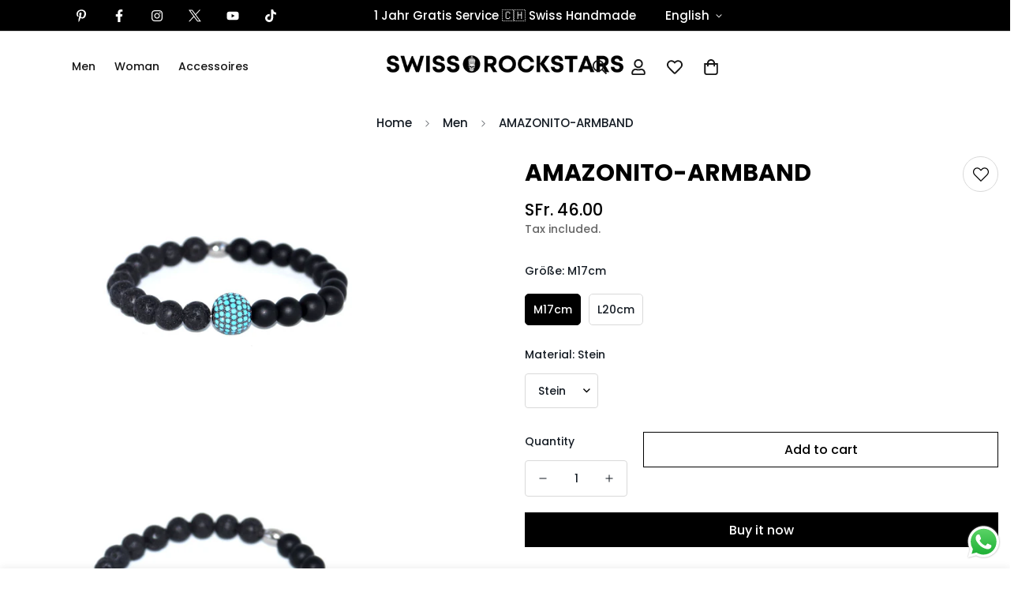

--- FILE ---
content_type: text/html; charset=utf-8
request_url: https://www.swissrockstars.com/en/products/amazonito
body_size: 41454
content:

<!doctype html>
<html
  class="no-js  m:overflow-hidden"
  lang="en"
  data-template="product"
  
>
  <head>
    <meta charset="utf-8">
    <meta http-equiv="X-UA-Compatible" content="IE=edge">
    <meta name="viewport" content="width=device-width, initial-scale=1, maximum-scale=1.0, user-scalable=0">
    <meta name="theme-color" content="#000"><link rel="canonical" href="https://www.swissrockstars.com/en/products/amazonito">
<link href="//www.swissrockstars.com/cdn/shop/t/4/assets/grid.css?v=20886961665468048011703692355" rel="stylesheet" type="text/css" media="all" />
<link href="//www.swissrockstars.com/cdn/shop/t/4/assets/base.css?v=50259280896780525601703692358" rel="stylesheet" type="text/css" media="all" />
<link href="//www.swissrockstars.com/cdn/shop/t/4/assets/modules.css?v=127793230794763765151703692358" rel="stylesheet" type="text/css" media="all" />
<link href="//www.swissrockstars.com/cdn/shop/t/4/assets/vendor.css?v=90475951926401987751703692354" rel="stylesheet" type="text/css" media="all" />


<link rel="preconnect" href="https://cdn.shopify.com" crossorigin>
<link href="//www.swissrockstars.com/cdn/shop/t/4/assets/vendor.min.js?v=172321262881105572561703692357" as="script" rel="preload">

<title class="product">AMAZONITO-ARMBAND</title><meta name="description" content="Schau dir unsere Auswahl an echte steine armband an, um die tollsten einzigartigen oder spezialgefertigten, handgemachten Stücke aus unseren Shops. 100% Swiss Handmade Handgefertigter Schmuck mit Grußkarten. Finden Sie Ihr persönliches Geschenk. Gratis-Versand möglich. Viele Zahlungsarten. Schnelle Lieferung. Produktio"><meta property="og:site_name" content="Swiss Rockstars">
<meta property="og:url" content="https://www.swissrockstars.com/en/products/amazonito">
<meta property="og:title" content="AMAZONITO-ARMBAND">
<meta property="og:type" content="product">
<meta property="og:description" content="Schau dir unsere Auswahl an echte steine armband an, um die tollsten einzigartigen oder spezialgefertigten, handgemachten Stücke aus unseren Shops. 100% Swiss Handmade Handgefertigter Schmuck mit Grußkarten. Finden Sie Ihr persönliches Geschenk. Gratis-Versand möglich. Viele Zahlungsarten. Schnelle Lieferung. Produktio"><meta property="og:image" content="http://www.swissrockstars.com/cdn/shop/products/DSC03371.jpg?v=1646839462">
<meta property="og:image:secure_url" content="https://www.swissrockstars.com/cdn/shop/products/DSC03371.jpg?v=1646839462">
<meta property="og:image:width" content="3456">
<meta property="og:image:height" content="2136"><meta property="og:price:amount" content="46.00">
<meta property="og:price:currency" content="CHF"><meta name="twitter:site" content="@i/flow/login?redirect_after_login=%2FSWISSROCKSTARS"><meta name="twitter:card" content="summary_large_image">
<meta name="twitter:title" content="AMAZONITO-ARMBAND">
<meta name="twitter:description" content="Schau dir unsere Auswahl an echte steine armband an, um die tollsten einzigartigen oder spezialgefertigten, handgemachten Stücke aus unseren Shops. 100% Swiss Handmade Handgefertigter Schmuck mit Grußkarten. Finden Sie Ihr persönliches Geschenk. Gratis-Versand möglich. Viele Zahlungsarten. Schnelle Lieferung. Produktio">

<style>
  @font-face {  font-family: M-Heading-Font;  font-weight:800;  src: url(https://cdn.shopify.com/s/files/1/0561/2742/2636/files/Poppins-ExtraBold.ttf?v=1619606131);  font-display: swap;}@font-face {  font-family: M-Heading-Font;  font-weight:700;  src: url(https://cdn.shopify.com/s/files/1/0561/2742/2636/files/Poppins-Bold.ttf?v=1619606091);  font-display: swap;}:root {  --font-stack-header: 'M-Heading-Font';  --font-weight-header: 500;}@font-face {  font-family: M-Body-Font;  font-weight:500;  src: url(https://cdn.shopify.com/s/files/1/0561/2742/2636/files/Poppins-Medium.ttf?v=1621237713);  font-display: swap;}@font-face {  font-family: M-Body-Font;  font-weight:700;  src: url(https://cdn.shopify.com/s/files/1/0561/2742/2636/files/Poppins-Bold.ttf?v=1619606091);  font-display: swap;}:root {  --font-stack-body: 'M-Body-Font';  --font-weight-body: 500;;}
</style>
<style>
html {
  font-size: calc(var(--font-base-size, 16) * 1px);
  -webkit-font-smoothing: antialiased;
  height: 100%;
  scroll-behavior: smooth;
}
body {
  margin: 0;
  font-family: var(--font-stack-body);
  font-weight: var(--font-weight-body);
  font-style: var(--font-style-body);
  color: var(--color-body-text);
  font-size: calc(var(--font-base-size, 16) * 1px);
  line-height: calc(var(--base-line-height) * 1px);
  background-color: #ffffff;
  position: relative;
  min-height: 100%;
}

body, html {
  overflow-x: hidden;
}

html.prevent-scroll,
html.prevent-scroll body {
  height: auto;
  overflow: hidden;
}

h1,
h2,
h3,
h4,
h5, 
h6 {
  font-family: var(--font-stack-header);
  font-weight: var(--font-weight-header);
  font-style: var(--font-style-header);
  color: var(--color-heading-text);
  line-height: normal;
  letter-spacing: var(--heading-letter-spacing);
}
h1, .h1 {
  font-size:calc(((var(--font-h1-mobile))/ (var(--font-base-size))) * 1rem);
  line-height: 1.278;
}

h2, .h2 {
  font-size:calc(((var(--font-h2-mobile))/ (var(--font-base-size))) * 1rem);
  line-height: 1.267;
}

h3, .h3 {
  font-size: calc(((var(--font-h3-mobile)) / (var(--font-base-size))) * 1rem);
  line-height: 1.36;
}

h4, .h4 {
  font-size: calc(((var(--font-h4-mobile)) / (var(--font-base-size))) * 1rem);
  line-height: 1.4;
}

h5, .h5 {
  font-size: calc(((var(--font-h5-mobile)) / (var(--font-base-size))) * 1rem);
  line-height: 1.5;
}

h6, .h6 {
  font-size: calc(((var(--font-h6-mobile)) / (var(--font-base-size))) * 1rem);
  line-height: 1.5;
}

@media only screen and (min-width: 768px) {
  .h1, h1{
    font-size:calc(((var(--font-h1-tablet))/ (var(--font-base-size))) * 1rem);
    line-height: 1.238;
  }
  .h2, h2{
    font-size:calc(((var(--font-h2-tablet))/ (var(--font-base-size))) * 1rem);
    line-height: 1.235;
  }
  h3, .h3 {
    font-size: calc(((var(--font-h3-tablet)) / (var(--font-base-size))) * 1rem);
    line-height: 1.36;
  }
  h4, .h4 {
    font-size: calc(((var(--font-h4-tablet)) / (var(--font-base-size))) * 1rem);
    line-height: 1.4;
  }
}

@media only screen and (min-width: 1280px){
  .h1, h1{
    font-size:calc(((var(--font-h1-desktop))/ (var(--font-base-size))) * 1rem);
    line-height: 1.167;
  }
  .h2, h2{
    font-size:calc(((var(--font-h2-desktop))/ (var(--font-base-size))) * 1rem);
    line-height: 1.238;
  }
  h3, .h3 {
    font-size: calc(((var(--font-h3-desktop)) / (var(--font-base-size))) * 1rem);
    line-height: 1.278;
  }
  h4, .h4 {
    font-size: calc(((var(--font-h4-desktop)) / (var(--font-base-size))) * 1rem);
    line-height: 1.333;
  }
  h5, .h5 {
    font-size: calc(((var(--font-h5-desktop)) / (var(--font-base-size))) * 1rem);
  }
  h6, .h6 {
    font-size: calc(((var(--font-h6-desktop)) / (var(--font-base-size))) * 1rem);
  }
}
[style*="--aspect-ratio"] {
  position: relative;
  overflow: hidden;
}
[style*="--aspect-ratio"]:before {
  display: block;
  width: 100%;
  content: "";
  height: 0px;
}
[style*="--aspect-ratio"] > *:first-child {
  top: 0;
  left: 0;
  right: 0;
  position: absolute !important;
  object-fit: cover;
  width: 100%;
  height: 100%;
}
[style*="--aspect-ratio"]:before {
  padding-top: calc(100% / (0.0001 + var(--aspect-ratio, 16/9)));
}
@media ( max-width: 767px ) {
  [style*="--aspect-ratio"]:before {
    padding-top: calc(100% / (0.0001 + var(--aspect-ratio-mobile, var(--aspect-ratio, 16/9)) ));
  }
}
.swiper-wrapper {
  display: flex;
}
.swiper-container:not(.swiper-container-initialized) .swiper-slide {
  width: calc(100% / var(--items, 1));
  flex: 0 0 auto;
}
@media(max-width: 1023px) {
  .swiper-container:not(.swiper-container-initialized) .swiper-slide {
    min-width: 40vw;
    flex: 0 0 auto;
  }
}
@media (max-width: 767px) {
  .swiper-container:not(.swiper-container-initialized) .swiper-slide {
    min-width: 66vw;
    flex: 0 0 auto;
  }
}
</style>

    

    <link href="//www.swissrockstars.com/cdn/shop/t/4/assets/grid.css?v=20886961665468048011703692355" rel="stylesheet" type="text/css" media="all" />
    <link href="//www.swissrockstars.com/cdn/shop/t/4/assets/base.css?v=50259280896780525601703692358" rel="stylesheet" type="text/css" media="all" />
    <link href="//www.swissrockstars.com/cdn/shop/t/4/assets/modules.css?v=127793230794763765151703692358" rel="stylesheet" type="text/css" media="all" />
    
    
<style data-shopify>:root {     /* ANIMATIONS */  	--m-duration-short: .1s;     --m-duration-default: .25s;     --m-duration-long: .5s;     --m-duration-image: .65s;     --m-duration-animate: 1s;     --m-animation-duration: 600ms;     --m-animation-fade-in-up: m-fade-in-up var(--m-animation-duration) cubic-bezier(0, 0, 0.3, 1) forwards;     --m-animation-fade-in-left: m-fade-in-left var(--m-animation-duration) cubic-bezier(0, 0, 0.3, 1) forwards;     --m-animation-fade-in-right: m-fade-in-right var(--m-animation-duration) cubic-bezier(0, 0, 0.3, 1) forwards;     --m-animation-fade-in-left-rtl: m-fade-in-left-rtl var(--m-animation-duration) cubic-bezier(0, 0, 0.3, 1) forwards;     --m-animation-fade-in-right-rtl: m-fade-in-right-rtl var(--m-animation-duration) cubic-bezier(0, 0, 0.3, 1) forwards;     --m-animation-fade-in: m-fade-in calc(var(--m-animation-duration) * 2) cubic-bezier(0, 0, 0.3, 1);     --m-animation-zoom-fade: m-zoom-fade var(--m-animation-duration) ease forwards;  	/* BODY */  	--base-line-height: 28;  	/* PRIMARY COLORS */  	--color-primary: #000;  	--plyr-color-main: #000;  	--color-primary-darker: #333333;  	/* TEXT COLORS */  	--color-body-text: #161d25;  	--color-heading-text: #171717;  	--color-sub-text: #666666;  	--color-text-link: #000000;  	--color-text-link-hover: #999999;  	--color-text-form-field: #000000;  	/* BUTTON COLORS */  	--color-btn-bg:  #000000;  	--color-btn-bg-hover: #000000;  	--color-btn-text: #ffffff;  	--color-btn-text-hover: #ffffff;  	--color-btn-secondary-border: #000000;  	--color-btn-secondary-text: #000000;  	--btn-letter-spacing: 0px;  	--btn-border-radius: 0px;  	--btn-border-width: 1px;  	--btn-line-height: 23px;  	  	/* PRODUCT COLORS */  	--product-title-color: #000000;  	--product-sale-price-color: #999999;  	--product-regular-price-color: #000000;  	--product-type-color: #9b9b9b;  	--product-desc-color: #666666;  	/* TOPBAR COLORS */  	--color-topbar-background: #000;  	--color-topbar-text: #fff;  	/* MENU BAR COLORS */  	--color-menu-background: #000;  	--color-menu-text: #fff;  	/* BORDER COLORS */  	--color-border: #d9d9d9;  	--color-border-black: rgba(0,0,0,1);  	/* FOOTER COLORS */  	--color-footer-text: #ffffff;  	--color-footer-subtext: #f8f8f8;  	--color-footer-background: #000000;  	--color-footer-link: #ffffff;  	--color-footer-link-hover: #f8f8f8;  	--color-footer-background-mobile: #000000;  	/* FOOTER BOTTOM COLORS */  	--color-footer-bottom-text: #ffffff;  	--color-footer-bottom-background: #000000;  	--color-footer-bottom-background-mobile: #000000;  	/* HEADER */  	--color-header-text: #171717;  	--color-header-sub-text: 23, 23, 23;  	--color-header-transparent-text: #ffffff;  	--color-main-background: #ffffff;  	--color-field-background: #f8f8f8;  	--color-header-background: #fff;  	--color-cart-wishlist-count: #ffffff;  	--bg-cart-wishlist-count: #000000;  	/* TOOLTIP */  	--bg-color-tooltip: #000000;  	--text-color-tooltip: #ffffff;  	/* OVERLAY */  	--color-image-overlay: #000000;  	--opacity-image-overlay: 0.2;  	/* Notification */  	--color-success: #3a8735;  	--color-warning: #ff706b;  	--color-info: #959595;  	/* CUSTOM COLOR */  	--text-black: 0,0,0;  	--text-white: 255,255,255;  	--bg-black: 0,0,0;  	--bg-white: 255,255,255;  	--rounded-full: 9999px;  	--bg-card-placeholder: rgba(243,243,243,1);  	--arrow-select-box: url(//www.swissrockstars.com/cdn/shop/t/4/assets/ar-down.svg?v=92728264558441377851703692358);  	/* FONT SIZES */  	--font-base-size: 14;  	--font-btn-size: 16px;  	--font-btn-weight: 500;  	--font-h1-desktop: 60;  	--font-h1-tablet: 42;  	--font-h1-mobile: 36;  	--font-h2-desktop: 42;  	--font-h2-tablet: 33;  	--font-h2-mobile: 29;  	--font-h3-desktop: 34;  	--font-h3-tablet: 27;  	--font-h3-mobile: 23;  	--font-h4-desktop: 24;  	--font-h4-tablet: 19;  	--font-h4-mobile: 19;  	--font-h5-desktop: 15;  	--font-h5-mobile: 14;  	--font-h6-desktop: 14;  	--font-h6-mobile: 14;  	--heading-letter-spacing: 0px;     	--arrow-down-url: url(//www.swissrockstars.com/cdn/shop/t/4/assets/arrow-down.svg?v=157552497485556416461703692354);     	--arrow-down-white-url: url(//www.swissrockstars.com/cdn/shop/t/4/assets/arrow-down-white.svg?v=70535736727834135531703692357);     	--product-title-line-clamp: unset;  	--spacing-sections-desktop: 100px;     --spacing-sections-laptop: 80px;     --spacing-sections-tablet: 60px;     --spacing-sections-mobile: 48px;  	/* LAYOUT */  	--container-width: 1280px;     --fluid-container-width: 1620px;     --fluid-container-offset: 95px;  }
</style><link rel="stylesheet" href="//www.swissrockstars.com/cdn/shop/t/4/assets/search.css?v=69014922169826238981703692355" media="print" onload="this.media='all'">
<link rel="stylesheet" href="//www.swissrockstars.com/cdn/shop/t/4/assets/cart.css?v=174159430190244262271703692356" media="print" onload="this.media='all'">

<noscript><link href="//www.swissrockstars.com/cdn/shop/t/4/assets/search.css?v=69014922169826238981703692355" rel="stylesheet" type="text/css" media="all" /></noscript>
<noscript><link href="//www.swissrockstars.com/cdn/shop/t/4/assets/cart.css?v=174159430190244262271703692356" rel="stylesheet" type="text/css" media="all" /></noscript><link href="//www.swissrockstars.com/cdn/shop/t/4/assets/vendor.css?v=90475951926401987751703692354" rel="stylesheet" type="text/css" media="all" /><link rel="stylesheet" href="//www.swissrockstars.com/cdn/shop/t/4/assets/dark-mode.css?v=70342828189876853521703692357" media="print" onload="this.media='all'">
<link rel="stylesheet" href="//www.swissrockstars.com/cdn/shop/t/4/assets/custom-style.css?v=12962861411745044701703692356" media="print" onload="this.media='all'">
<link rel="stylesheet" href="//www.swissrockstars.com/cdn/shop/t/4/assets/custom.css?v=105997007003712207781703692390" media="print" onload="this.media='all'">
<noscript><link href="//www.swissrockstars.com/cdn/shop/t/4/assets/dark-mode.css?v=70342828189876853521703692357" rel="stylesheet" type="text/css" media="all" /></noscript>
<noscript><link href="//www.swissrockstars.com/cdn/shop/t/4/assets/custom-style.css?v=12962861411745044701703692356" rel="stylesheet" type="text/css" media="all" /></noscript>
<noscript><link href="//www.swissrockstars.com/cdn/shop/t/4/assets/custom.css?v=105997007003712207781703692390" rel="stylesheet" type="text/css" media="all" /></noscript><style data-shopify>.m-section__heading {  letter-spacing: 4px;}.m-product-card__title .m-product-card__name {  font-weight: 700;  letter-spacing: 1px;}.m-custom-blog-post  {  border-top: 1px solid var(--color-border);}.m-article-card__title {  text-transform: uppercase;  letter-spacing: 0.5px;  font-size: 16px;}.m-footer--block-inner h3 {  letter-spacing: 0.5px;}.m-menu .m-menu__item--parent .m-menu__link--main {  font-weight: 700;}@media (min-width: 1024px) {  .m-custom-content-block-product {    padding: 80px 130px;    background: #efefef;  }  .m-footer--bottom-inner {    border-top: 1px solid #dedede;  }}.m-video .container-full,.m-custom-instagram .container-full {  padding-left: 0;  padding-right: 0;}
</style>


<script src="//www.swissrockstars.com/cdn/shop/t/4/assets/product-list.js?v=102537563361158566361703692357" defer="defer"></script>


    <script src="//www.swissrockstars.com/cdn/shop/t/4/assets/vendor.min.js?v=172321262881105572561703692357" defer="defer"></script>
    <script src="//www.swissrockstars.com/cdn/shop/t/4/assets/theme-global.js?v=172422918049617707071703692357" defer="defer"></script><script src="//www.swissrockstars.com/cdn/shop/t/4/assets/animations.js?v=174930867133414800151703692356" defer="defer"></script><script>window.performance && window.performance.mark && window.performance.mark('shopify.content_for_header.start');</script><meta name="google-site-verification" content="uLBe5ov5QyJZfRCWreBAcMDn9aIHLhP7ubZPL0U1-CE">
<meta id="shopify-digital-wallet" name="shopify-digital-wallet" content="/51593347239/digital_wallets/dialog">
<meta name="shopify-checkout-api-token" content="ffa87657e8a32ba4de3e96002890dcc8">
<meta id="in-context-paypal-metadata" data-shop-id="51593347239" data-venmo-supported="false" data-environment="production" data-locale="en_US" data-paypal-v4="true" data-currency="CHF">
<link rel="alternate" hreflang="x-default" href="https://www.swissrockstars.com/products/amazonito">
<link rel="alternate" hreflang="de" href="https://www.swissrockstars.com/products/amazonito">
<link rel="alternate" hreflang="en" href="https://www.swissrockstars.com/en/products/amazonito">
<link rel="alternate" hreflang="fr" href="https://www.swissrockstars.com/fr/products/amazonito">
<link rel="alternate" hreflang="it" href="https://www.swissrockstars.com/it/products/amazonito">
<link rel="alternate" type="application/json+oembed" href="https://www.swissrockstars.com/en/products/amazonito.oembed">
<script async="async" src="/checkouts/internal/preloads.js?locale=en-CH"></script>
<script id="shopify-features" type="application/json">{"accessToken":"ffa87657e8a32ba4de3e96002890dcc8","betas":["rich-media-storefront-analytics"],"domain":"www.swissrockstars.com","predictiveSearch":true,"shopId":51593347239,"locale":"en"}</script>
<script>var Shopify = Shopify || {};
Shopify.shop = "swiss-rockstars.myshopify.com";
Shopify.locale = "en";
Shopify.currency = {"active":"CHF","rate":"1.0"};
Shopify.country = "CH";
Shopify.theme = {"name":"Minimog-4.1.0","id":133138088103,"schema_name":"Minimog - OS 2.0","schema_version":"4.1.0","theme_store_id":null,"role":"main"};
Shopify.theme.handle = "null";
Shopify.theme.style = {"id":null,"handle":null};
Shopify.cdnHost = "www.swissrockstars.com/cdn";
Shopify.routes = Shopify.routes || {};
Shopify.routes.root = "/en/";</script>
<script type="module">!function(o){(o.Shopify=o.Shopify||{}).modules=!0}(window);</script>
<script>!function(o){function n(){var o=[];function n(){o.push(Array.prototype.slice.apply(arguments))}return n.q=o,n}var t=o.Shopify=o.Shopify||{};t.loadFeatures=n(),t.autoloadFeatures=n()}(window);</script>
<script id="shop-js-analytics" type="application/json">{"pageType":"product"}</script>
<script defer="defer" async type="module" src="//www.swissrockstars.com/cdn/shopifycloud/shop-js/modules/v2/client.init-shop-cart-sync_IZsNAliE.en.esm.js"></script>
<script defer="defer" async type="module" src="//www.swissrockstars.com/cdn/shopifycloud/shop-js/modules/v2/chunk.common_0OUaOowp.esm.js"></script>
<script type="module">
  await import("//www.swissrockstars.com/cdn/shopifycloud/shop-js/modules/v2/client.init-shop-cart-sync_IZsNAliE.en.esm.js");
await import("//www.swissrockstars.com/cdn/shopifycloud/shop-js/modules/v2/chunk.common_0OUaOowp.esm.js");

  window.Shopify.SignInWithShop?.initShopCartSync?.({"fedCMEnabled":true,"windoidEnabled":true});

</script>
<script>(function() {
  var isLoaded = false;
  function asyncLoad() {
    if (isLoaded) return;
    isLoaded = true;
    var urls = ["https:\/\/cdn.weglot.com\/weglot_script_tag.js?shop=swiss-rockstars.myshopify.com"];
    for (var i = 0; i < urls.length; i++) {
      var s = document.createElement('script');
      s.type = 'text/javascript';
      s.async = true;
      s.src = urls[i];
      var x = document.getElementsByTagName('script')[0];
      x.parentNode.insertBefore(s, x);
    }
  };
  if(window.attachEvent) {
    window.attachEvent('onload', asyncLoad);
  } else {
    window.addEventListener('load', asyncLoad, false);
  }
})();</script>
<script id="__st">var __st={"a":51593347239,"offset":3600,"reqid":"94c55516-8138-45a2-ad05-afb2f41bb365-1768387323","pageurl":"www.swissrockstars.com\/en\/products\/amazonito","u":"4b7e03d61aa2","p":"product","rtyp":"product","rid":7270869532839};</script>
<script>window.ShopifyPaypalV4VisibilityTracking = true;</script>
<script id="captcha-bootstrap">!function(){'use strict';const t='contact',e='account',n='new_comment',o=[[t,t],['blogs',n],['comments',n],[t,'customer']],c=[[e,'customer_login'],[e,'guest_login'],[e,'recover_customer_password'],[e,'create_customer']],r=t=>t.map((([t,e])=>`form[action*='/${t}']:not([data-nocaptcha='true']) input[name='form_type'][value='${e}']`)).join(','),a=t=>()=>t?[...document.querySelectorAll(t)].map((t=>t.form)):[];function s(){const t=[...o],e=r(t);return a(e)}const i='password',u='form_key',d=['recaptcha-v3-token','g-recaptcha-response','h-captcha-response',i],f=()=>{try{return window.sessionStorage}catch{return}},m='__shopify_v',_=t=>t.elements[u];function p(t,e,n=!1){try{const o=window.sessionStorage,c=JSON.parse(o.getItem(e)),{data:r}=function(t){const{data:e,action:n}=t;return t[m]||n?{data:e,action:n}:{data:t,action:n}}(c);for(const[e,n]of Object.entries(r))t.elements[e]&&(t.elements[e].value=n);n&&o.removeItem(e)}catch(o){console.error('form repopulation failed',{error:o})}}const l='form_type',E='cptcha';function T(t){t.dataset[E]=!0}const w=window,h=w.document,L='Shopify',v='ce_forms',y='captcha';let A=!1;((t,e)=>{const n=(g='f06e6c50-85a8-45c8-87d0-21a2b65856fe',I='https://cdn.shopify.com/shopifycloud/storefront-forms-hcaptcha/ce_storefront_forms_captcha_hcaptcha.v1.5.2.iife.js',D={infoText:'Protected by hCaptcha',privacyText:'Privacy',termsText:'Terms'},(t,e,n)=>{const o=w[L][v],c=o.bindForm;if(c)return c(t,g,e,D).then(n);var r;o.q.push([[t,g,e,D],n]),r=I,A||(h.body.append(Object.assign(h.createElement('script'),{id:'captcha-provider',async:!0,src:r})),A=!0)});var g,I,D;w[L]=w[L]||{},w[L][v]=w[L][v]||{},w[L][v].q=[],w[L][y]=w[L][y]||{},w[L][y].protect=function(t,e){n(t,void 0,e),T(t)},Object.freeze(w[L][y]),function(t,e,n,w,h,L){const[v,y,A,g]=function(t,e,n){const i=e?o:[],u=t?c:[],d=[...i,...u],f=r(d),m=r(i),_=r(d.filter((([t,e])=>n.includes(e))));return[a(f),a(m),a(_),s()]}(w,h,L),I=t=>{const e=t.target;return e instanceof HTMLFormElement?e:e&&e.form},D=t=>v().includes(t);t.addEventListener('submit',(t=>{const e=I(t);if(!e)return;const n=D(e)&&!e.dataset.hcaptchaBound&&!e.dataset.recaptchaBound,o=_(e),c=g().includes(e)&&(!o||!o.value);(n||c)&&t.preventDefault(),c&&!n&&(function(t){try{if(!f())return;!function(t){const e=f();if(!e)return;const n=_(t);if(!n)return;const o=n.value;o&&e.removeItem(o)}(t);const e=Array.from(Array(32),(()=>Math.random().toString(36)[2])).join('');!function(t,e){_(t)||t.append(Object.assign(document.createElement('input'),{type:'hidden',name:u})),t.elements[u].value=e}(t,e),function(t,e){const n=f();if(!n)return;const o=[...t.querySelectorAll(`input[type='${i}']`)].map((({name:t})=>t)),c=[...d,...o],r={};for(const[a,s]of new FormData(t).entries())c.includes(a)||(r[a]=s);n.setItem(e,JSON.stringify({[m]:1,action:t.action,data:r}))}(t,e)}catch(e){console.error('failed to persist form',e)}}(e),e.submit())}));const S=(t,e)=>{t&&!t.dataset[E]&&(n(t,e.some((e=>e===t))),T(t))};for(const o of['focusin','change'])t.addEventListener(o,(t=>{const e=I(t);D(e)&&S(e,y())}));const B=e.get('form_key'),M=e.get(l),P=B&&M;t.addEventListener('DOMContentLoaded',(()=>{const t=y();if(P)for(const e of t)e.elements[l].value===M&&p(e,B);[...new Set([...A(),...v().filter((t=>'true'===t.dataset.shopifyCaptcha))])].forEach((e=>S(e,t)))}))}(h,new URLSearchParams(w.location.search),n,t,e,['guest_login'])})(!0,!0)}();</script>
<script integrity="sha256-4kQ18oKyAcykRKYeNunJcIwy7WH5gtpwJnB7kiuLZ1E=" data-source-attribution="shopify.loadfeatures" defer="defer" src="//www.swissrockstars.com/cdn/shopifycloud/storefront/assets/storefront/load_feature-a0a9edcb.js" crossorigin="anonymous"></script>
<script data-source-attribution="shopify.dynamic_checkout.dynamic.init">var Shopify=Shopify||{};Shopify.PaymentButton=Shopify.PaymentButton||{isStorefrontPortableWallets:!0,init:function(){window.Shopify.PaymentButton.init=function(){};var t=document.createElement("script");t.src="https://www.swissrockstars.com/cdn/shopifycloud/portable-wallets/latest/portable-wallets.en.js",t.type="module",document.head.appendChild(t)}};
</script>
<script data-source-attribution="shopify.dynamic_checkout.buyer_consent">
  function portableWalletsHideBuyerConsent(e){var t=document.getElementById("shopify-buyer-consent"),n=document.getElementById("shopify-subscription-policy-button");t&&n&&(t.classList.add("hidden"),t.setAttribute("aria-hidden","true"),n.removeEventListener("click",e))}function portableWalletsShowBuyerConsent(e){var t=document.getElementById("shopify-buyer-consent"),n=document.getElementById("shopify-subscription-policy-button");t&&n&&(t.classList.remove("hidden"),t.removeAttribute("aria-hidden"),n.addEventListener("click",e))}window.Shopify?.PaymentButton&&(window.Shopify.PaymentButton.hideBuyerConsent=portableWalletsHideBuyerConsent,window.Shopify.PaymentButton.showBuyerConsent=portableWalletsShowBuyerConsent);
</script>
<script>
  function portableWalletsCleanup(e){e&&e.src&&console.error("Failed to load portable wallets script "+e.src);var t=document.querySelectorAll("shopify-accelerated-checkout .shopify-payment-button__skeleton, shopify-accelerated-checkout-cart .wallet-cart-button__skeleton"),e=document.getElementById("shopify-buyer-consent");for(let e=0;e<t.length;e++)t[e].remove();e&&e.remove()}function portableWalletsNotLoadedAsModule(e){e instanceof ErrorEvent&&"string"==typeof e.message&&e.message.includes("import.meta")&&"string"==typeof e.filename&&e.filename.includes("portable-wallets")&&(window.removeEventListener("error",portableWalletsNotLoadedAsModule),window.Shopify.PaymentButton.failedToLoad=e,"loading"===document.readyState?document.addEventListener("DOMContentLoaded",window.Shopify.PaymentButton.init):window.Shopify.PaymentButton.init())}window.addEventListener("error",portableWalletsNotLoadedAsModule);
</script>

<script type="module" src="https://www.swissrockstars.com/cdn/shopifycloud/portable-wallets/latest/portable-wallets.en.js" onError="portableWalletsCleanup(this)" crossorigin="anonymous"></script>
<script nomodule>
  document.addEventListener("DOMContentLoaded", portableWalletsCleanup);
</script>

<link id="shopify-accelerated-checkout-styles" rel="stylesheet" media="screen" href="https://www.swissrockstars.com/cdn/shopifycloud/portable-wallets/latest/accelerated-checkout-backwards-compat.css" crossorigin="anonymous">
<style id="shopify-accelerated-checkout-cart">
        #shopify-buyer-consent {
  margin-top: 1em;
  display: inline-block;
  width: 100%;
}

#shopify-buyer-consent.hidden {
  display: none;
}

#shopify-subscription-policy-button {
  background: none;
  border: none;
  padding: 0;
  text-decoration: underline;
  font-size: inherit;
  cursor: pointer;
}

#shopify-subscription-policy-button::before {
  box-shadow: none;
}

      </style>

<script>window.performance && window.performance.mark && window.performance.mark('shopify.content_for_header.end');</script>

    <script>
      document.documentElement.className = document.documentElement.className.replace('no-js', 'js');
      if (Shopify.designMode) {
        document.documentElement.classList.add('shopify-design-mode');
      }
    </script>
    <script>window.MinimogTheme = {};window.MinimogLibs = {};window.MinimogStrings = {  addToCart: "Add to cart",  soldOut: "Sold Out",  unavailable: "Unavailable",  inStock: "In Stock",  checkout: "Check out",  viewCart: "View Cart",  cartRemove: "Remove",  zipcodeValidate: "Zip code can\u0026#39;t be blank",  noShippingRate: "There are no shipping rates for your address.",  shippingRatesResult: "We found {{count}} shipping rate(s) for your address",  recommendTitle: "Recommendation for you",  shipping: "Shipping",  add: "Add",  itemAdded: "Product added to cart successfully",  requiredField: "Please fill all the required fields(*) before Add To Cart!",  hours: "hours",  mins: "mins",  outOfStock: "Out of stock",  sold: "Sold",  available: "Available",  preorder: "Pre-order",  sold_out_items_message: "The product is already sold out.",  unitPrice: "Unit price",  unitPriceSeparator: "per",  cartError: "There was an error while updating your cart. Please try again.",  quantityError: "Not enough items available. Only [quantity] left.",};window.MinimogThemeStyles = {  product: "https://www.swissrockstars.com/cdn/shop/t/4/assets/product.css?v=122132420011787446051703692356"};window.MinimogThemeScripts = {  productModel: "https://www.swissrockstars.com/cdn/shop/t/4/assets/product-model.js?v=116323143127740990381703692357",  productMedia: "https://www.swissrockstars.com/cdn/shop/t/4/assets/product-media.js?v=90408356217780311011703692354",  variantsPicker: "https://www.swissrockstars.com/cdn/shop/t/4/assets/variant-picker.js?v=49890227736891575341703692356",  instagram: "https://www.swissrockstars.com/cdn/shop/t/4/assets/instagram.js?v=154981741194327260961703692358",  parallax: "https://www.swissrockstars.com/cdn/shop/t/4/assets/simple-parallax.min.js?v=37778088828013108971703692357"};window.MinimogSettings = {  design_mode: false,  requestPath: "\/en\/products\/amazonito",  template: "product",  templateName: "product",productHandle: "amazonito",    productId: 7270869532839,currency_code: "CHF",  money_format: "SFr. {{amount}}",  base_url: window.location.origin + Shopify.routes.root,  money_with_currency_format: "SFr. {{amount}} CHF",theme: {    id: 133138088103,    name: "Minimog-4.1.0",    role: "main",    version: "4.1.0",    online_store_version: "2.0",    preview_url: "https://www.swissrockstars.com?preview_theme_id=133138088103",  },  shop_domain: "https:\/\/www.swissrockstars.com",  shop_locale: {    published: [{"shop_locale":{"locale":"de","enabled":true,"primary":true,"published":true}},{"shop_locale":{"locale":"en","enabled":true,"primary":false,"published":true}},{"shop_locale":{"locale":"fr","enabled":true,"primary":false,"published":true}},{"shop_locale":{"locale":"it","enabled":true,"primary":false,"published":true}}],    current: "en",    primary: "de",  },  routes: {    root: "\/en",    cart: "\/en\/cart",    product_recommendations_url: "\/en\/recommendations\/products",    cart_add_url: '/en/cart/add',    cart_change_url: '/en/cart/change',    cart_update_url: '/en/cart/update',    predictive_search_url: '/en/search/suggest',    search_url: '/en/search'  },  hide_unavailable_product_options: true,  pcard_image_ratio: "1\/1",  cookie_consent_allow: "Cookies erlauben",  cookie_consent_message: "Diese Website verwendet Cookies, um sicherzustellen, dass Sie die beste Erfahrung auf unserer Website erhalten.",  cookie_consent_placement: "bottom",  cookie_consent_learnmore_link: "",  cookie_consent_learnmore: "",  cookie_consent_theme: "black",  cookie_consent_decline: "Ablehnen",  show_cookie_consent: false,  product_colors: "red: #ff0000,\nyellow: #ffff00,\nblack: #000000,\nblue: #0000FF,\ngreen: #00ff00,\npurple: #800080,\nsilver: #c0c0c0,\nwhite: #F1F1F1,\nbrown: #7B3F00,\nlight-brown: #feb035,\ndark-turquoise: #23cddc,\norange: #fe9001,\ntan: #eacea7,\nviolet: #EE82EE,\npink: #FFC0CB,\ngrey: #808080,\npale: #888888",  use_ajax_atc: true,  discount_code_enable: false,  enable_cart_drawer: true,  pcard_show_lowest_prices: false,  date_now: "2026\/01\/14 11:42:00+0100 (CET)",  foxKitBaseUrl: "foxkit.app"};function __setSwatchesOptions() {
    try {
      MinimogSettings._colorSwatches = []
      MinimogSettings._imageSwatches = []
  
      MinimogSettings.product_colors
        .split(',').filter(Boolean)
        .forEach(colorSwatch => {
          const [key, value] = colorSwatch.split(':')
          MinimogSettings._colorSwatches.push({
            key: key.trim().toLowerCase(),
            value: value && value.trim() || ''
          })
        })
  
      Object.keys(MinimogSettings).forEach(key => {
        if (key.includes('filter_color') && !key.includes('.png')) {
          if (MinimogSettings[`${key}.png`]) {
            MinimogSettings._imageSwatches.push({
              key: MinimogSettings[key].toLowerCase(),
              value: MinimogSettings[`${key}.png`]
            })
          }
        }
      })
    } catch (e) {
      console.error('Failed to convert color/image swatch structure!', e)
    }
  }

  __setSwatchesOptions();
</script>

  <!-- BEGIN app block: shopify://apps/foxkit-sales-boost/blocks/foxkit-theme-helper/13f41957-6b79-47c1-99a2-e52431f06fff -->
<style data-shopify>
  
  :root {
  	--foxkit-border-radius-btn: 4px;
  	--foxkit-height-btn: 45px;
  	--foxkit-btn-primary-bg: #212121;
  	--foxkit-btn-primary-text: #FFFFFF;
  	--foxkit-btn-primary-hover-bg: #000000;
  	--foxkit-btn-primary-hover-text: #FFFFFF;
  	--foxkit-btn-secondary-bg: #FFFFFF;
  	--foxkit-btn-secondary-text: #000000;
  	--foxkit-btn-secondary-hover-bg: #000000;
  	--foxkit-btn-secondary-hover-text: #FFFFFF;
  	--foxkit-text-color: #666666;
  	--foxkit-heading-text-color: #000000;
  	--foxkit-prices-color: #000000;
  	--foxkit-badge-color: #DA3F3F;
  	--foxkit-border-color: #ebebeb;
  }
  
  .foxkit-critical-hidden {
  	display: none !important;
  }
</style>
<script>
   var ShopifyRootUrl = "\/en";
   var _useRootBaseUrl = null
   window.FoxKitThemeHelperEnabled = true;
   window.FoxKitPlugins = window.FoxKitPlugins || {}
   window.FoxKitStrings = window.FoxKitStrings || {}
   window.FoxKitAssets = window.FoxKitAssets || {}
   window.FoxKitModules = window.FoxKitModules || {}
   window.FoxKitSettings = {
     discountPrefix: "FX",
     showWaterMark: true,
     multipleLanguages: null,
     primaryLocale: false,
     combineWithProductDiscounts: true,
     enableAjaxAtc: true,
     discountApplyBy: "discount_code",
     foxKitBaseUrl: "foxkit.app",
     shopDomain: "https:\/\/www.swissrockstars.com",
     baseUrl: _useRootBaseUrl ? "/" : ShopifyRootUrl.endsWith('/') ? ShopifyRootUrl : ShopifyRootUrl + '/',
     currencyCode: "CHF",
     moneyFormat: !!window.MinimogTheme ? window.MinimogSettings.money_format : "SFr. {{amount}}",
     moneyWithCurrencyFormat: "SFr. {{amount}} CHF",
     template: "product",
     templateName: "product",
     optimizePerformance: false,product: Object.assign({"id":7270869532839,"title":"AMAZONITO-ARMBAND","handle":"amazonito","description":"\u003cmeta charset=\"UTF-8\"\u003e\n\u003cdiv dir=\"ltr\"\u003e\n\u003cmeta charset=\"UTF-8\"\u003e\n\u003ch4\u003eSchau dir unsere Auswahl an echte steine armband an, um die tollsten einzigartigen oder spezialgefertigten, handgemachten Stücke aus unseren Shops. 100% Swiss Handmade\u003c\/h4\u003e\n\u003ch4\u003eHandgefertigter Schmuck mit Grußkarten. Finden Sie Ihr persönliches Geschenk. Gratis-Versand möglich. Viele Zahlungsarten. Schnelle Lieferung.\u003c\/h4\u003e\n\u003ch4\u003eProduktion in der Schweiz unter strengsten Qualitätskontrollen gefertigt.\u003c\/h4\u003e\n\u003ch6\u003e\u003cspan style=\"font-size: 1.4em;\"\u003e\u003cspan style=\"color: #000000;\"\u003e\u003cem data-mce-fragment=\"1\"\u003e*6 Monate Gratis Service\u003c\/em\u003e\u003c\/span\u003e\u003c\/span\u003e\u003c\/h6\u003e\n\u003ch6\u003e\n\u003cspan style=\"color: #000000; font-size: 1.4em;\"\u003e*Handmade – Gefertigt in der Schweiz\u003c\/span\u003e\u003cimg border=\"0\" align=\"BOTTOM\" name=\"Grafik1\" height=\"16\" width=\"16\" src=\"https:\/\/www.facebook.com\/images\/emoji.php\/v6\/fd8\/1\/16\/1f1e8_1f1ed.png\"\u003e-\u003c\/h6\u003e\n\u003c\/div\u003e","published_at":"2022-03-09T16:24:17+01:00","created_at":"2022-03-09T16:24:15+01:00","vendor":"Swiss Rockstars","type":"Armbänder","tags":["import_2020_12_18_081913","Jewelry","Men","Women"],"price":4600,"price_min":4600,"price_max":4600,"available":true,"price_varies":false,"compare_at_price":null,"compare_at_price_min":0,"compare_at_price_max":0,"compare_at_price_varies":false,"variants":[{"id":42180316266663,"title":"M17cm \/ Stein","option1":"M17cm","option2":"Stein","option3":null,"sku":"","requires_shipping":true,"taxable":true,"featured_image":null,"available":true,"name":"AMAZONITO-ARMBAND - M17cm \/ Stein","public_title":"M17cm \/ Stein","options":["M17cm","Stein"],"price":4600,"weight":0,"compare_at_price":null,"inventory_management":"shopify","barcode":"","requires_selling_plan":false,"selling_plan_allocations":[]},{"id":42180316299431,"title":"L20cm \/ Stein","option1":"L20cm","option2":"Stein","option3":null,"sku":"","requires_shipping":true,"taxable":true,"featured_image":null,"available":true,"name":"AMAZONITO-ARMBAND - L20cm \/ Stein","public_title":"L20cm \/ Stein","options":["L20cm","Stein"],"price":4600,"weight":0,"compare_at_price":null,"inventory_management":"shopify","barcode":"","requires_selling_plan":false,"selling_plan_allocations":[]}],"images":["\/\/www.swissrockstars.com\/cdn\/shop\/products\/DSC03371.jpg?v=1646839462","\/\/www.swissrockstars.com\/cdn\/shop\/products\/DSC03373.jpg?v=1646839458"],"featured_image":"\/\/www.swissrockstars.com\/cdn\/shop\/products\/DSC03371.jpg?v=1646839462","options":["Größe","Material"],"media":[{"alt":"AMAZONITO Armbänder - Swiss Rockstars","id":25186901557415,"position":1,"preview_image":{"aspect_ratio":1.618,"height":2136,"width":3456,"src":"\/\/www.swissrockstars.com\/cdn\/shop\/products\/DSC03371.jpg?v=1646839462"},"aspect_ratio":1.618,"height":2136,"media_type":"image","src":"\/\/www.swissrockstars.com\/cdn\/shop\/products\/DSC03371.jpg?v=1646839462","width":3456},{"alt":"AMAZONITO Armbänder - Swiss Rockstars","id":25186901622951,"position":2,"preview_image":{"aspect_ratio":1.815,"height":1904,"width":3456,"src":"\/\/www.swissrockstars.com\/cdn\/shop\/products\/DSC03373.jpg?v=1646839458"},"aspect_ratio":1.815,"height":1904,"media_type":"image","src":"\/\/www.swissrockstars.com\/cdn\/shop\/products\/DSC03373.jpg?v=1646839458","width":3456}],"requires_selling_plan":false,"selling_plan_groups":[],"content":"\u003cmeta charset=\"UTF-8\"\u003e\n\u003cdiv dir=\"ltr\"\u003e\n\u003cmeta charset=\"UTF-8\"\u003e\n\u003ch4\u003eSchau dir unsere Auswahl an echte steine armband an, um die tollsten einzigartigen oder spezialgefertigten, handgemachten Stücke aus unseren Shops. 100% Swiss Handmade\u003c\/h4\u003e\n\u003ch4\u003eHandgefertigter Schmuck mit Grußkarten. Finden Sie Ihr persönliches Geschenk. Gratis-Versand möglich. Viele Zahlungsarten. Schnelle Lieferung.\u003c\/h4\u003e\n\u003ch4\u003eProduktion in der Schweiz unter strengsten Qualitätskontrollen gefertigt.\u003c\/h4\u003e\n\u003ch6\u003e\u003cspan style=\"font-size: 1.4em;\"\u003e\u003cspan style=\"color: #000000;\"\u003e\u003cem data-mce-fragment=\"1\"\u003e*6 Monate Gratis Service\u003c\/em\u003e\u003c\/span\u003e\u003c\/span\u003e\u003c\/h6\u003e\n\u003ch6\u003e\n\u003cspan style=\"color: #000000; font-size: 1.4em;\"\u003e*Handmade – Gefertigt in der Schweiz\u003c\/span\u003e\u003cimg border=\"0\" align=\"BOTTOM\" name=\"Grafik1\" height=\"16\" width=\"16\" src=\"https:\/\/www.facebook.com\/images\/emoji.php\/v6\/fd8\/1\/16\/1f1e8_1f1ed.png\"\u003e-\u003c\/h6\u003e\n\u003c\/div\u003e"}, {
       variants: [{"id":42180316266663,"title":"M17cm \/ Stein","option1":"M17cm","option2":"Stein","option3":null,"sku":"","requires_shipping":true,"taxable":true,"featured_image":null,"available":true,"name":"AMAZONITO-ARMBAND - M17cm \/ Stein","public_title":"M17cm \/ Stein","options":["M17cm","Stein"],"price":4600,"weight":0,"compare_at_price":null,"inventory_management":"shopify","barcode":"","requires_selling_plan":false,"selling_plan_allocations":[]},{"id":42180316299431,"title":"L20cm \/ Stein","option1":"L20cm","option2":"Stein","option3":null,"sku":"","requires_shipping":true,"taxable":true,"featured_image":null,"available":true,"name":"AMAZONITO-ARMBAND - L20cm \/ Stein","public_title":"L20cm \/ Stein","options":["L20cm","Stein"],"price":4600,"weight":0,"compare_at_price":null,"inventory_management":"shopify","barcode":"","requires_selling_plan":false,"selling_plan_allocations":[]}],
       selectedVariant: {"id":42180316266663,"title":"M17cm \/ Stein","option1":"M17cm","option2":"Stein","option3":null,"sku":"","requires_shipping":true,"taxable":true,"featured_image":null,"available":true,"name":"AMAZONITO-ARMBAND - M17cm \/ Stein","public_title":"M17cm \/ Stein","options":["M17cm","Stein"],"price":4600,"weight":0,"compare_at_price":null,"inventory_management":"shopify","barcode":"","requires_selling_plan":false,"selling_plan_allocations":[]},
       hasOnlyDefaultVariant: false,
       collections: [{"id":233633775783,"handle":"men","title":"Men","updated_at":"2025-12-10T13:22:49+01:00","body_html":null,"published_at":"2020-12-18T09:30:53+01:00","sort_order":"best-selling","template_suffix":null,"disjunctive":false,"rules":[{"column":"tag","relation":"equals","condition":"Men"}],"published_scope":"web"},{"id":233633874087,"handle":"men-jewelry","title":"Men - Jewelry","updated_at":"2025-12-10T13:22:49+01:00","body_html":null,"published_at":"2020-12-18T09:30:53+01:00","sort_order":"created-desc","template_suffix":null,"disjunctive":false,"rules":[{"column":"tag","relation":"equals","condition":"Men"},{"column":"tag","relation":"equals","condition":"Jewelry"}],"published_scope":"web"},{"id":233633841319,"handle":"women","title":"Women","updated_at":"2025-12-10T13:22:49+01:00","body_html":null,"published_at":"2020-12-18T09:30:53+01:00","sort_order":"best-selling","template_suffix":null,"disjunctive":false,"rules":[{"column":"tag","relation":"equals","condition":"Women"}],"published_scope":"web"},{"id":233633906855,"handle":"women-jewelry","title":"Women - Jewelry","updated_at":"2025-12-10T13:22:49+01:00","body_html":null,"published_at":"2020-12-18T09:30:53+01:00","sort_order":"created-desc","template_suffix":null,"disjunctive":false,"rules":[{"column":"tag","relation":"equals","condition":"Women"},{"column":"tag","relation":"equals","condition":"Jewelry"}],"published_scope":"web"}]
     }),routes: {
       root: "\/en",
       cart: "\/en\/cart",
       cart_add_url: '/en/cart/add',
       cart_change_url: '/en/cart/change',
       cart_update_url: '/en/cart/update'
     },
     dateNow: "2026\/01\/14 11:42:00+0100 (CET)",
     isMinimogTheme: !!window.MinimogTheme,
     designMode: false,
     pageType: "product",
     pageUrl: "\/en\/products\/amazonito",
     selectors: null
   };window.FoxKitSettings.product.variants[0].inventory_quantity = 1;
  		window.FoxKitSettings.product.variants[0].inventory_policy = "deny";window.FoxKitSettings.product.variants[1].inventory_quantity = 1;
  		window.FoxKitSettings.product.variants[1].inventory_policy = "deny";window.FoxKitSettings.product.selectedVariant.inventory_quantity = 1;
  		window.FoxKitSettings.product.selectedVariant.inventory_policy = "deny";
  

  FoxKitStrings = {"de":{"date_format":"MM\/dd\/yyyy","discount_summary":"You will get \u003cstrong\u003e{discount_value} OFF\u003c\/strong\u003e on each product","discount_title":"SPECIAL OFFER","free":"FREE","add_button":"Add","add_to_cart_button":"Add to cart","added_button":"Added","bundle_button":"Add selected item(s)","bundle_select":"Select","bundle_selected":"Selected","bundle_total":"Total price","bundle_saved":"Saved","bundle_this_item":"This item","bundle_items_added":"The products in the bundle are added to the cart.","qty_discount_title":"{item_count} item(s) get {discount_value} OFF","qty_discount_note":"on each product","prepurchase_title":"Frequently bought with \"{product_title}\"","prepurchase_added":"You just added","incart_title":"Customers also bought with \"{product_title}\"","sizechart_button":"Size chart","field_name":"Enter your name","field_email":"Enter your email","field_birthday":"Date of birth","discount_noti":"* Discount will be calculated and applied at checkout","fox_discount_noti":"* You are entitled to 1 discount offer of \u003cspan\u003e{price}\u003c\/span\u003e (\u003cspan\u003e{discount_title}\u003c\/span\u003e). This offer \u003cb\u003ecan't be combined\u003c\/b\u003e with any other discount you add here!","bis_open":"Notify me when available","bis_heading":"Back in stock alert 📬","bis_desc":"We will send you a notification as soon as this product is available again.","bis_submit":"Notify me","bis_email":"Your email","bis_name":"Your name","bis_phone":"Your phone number","bis_note":"Your note","bis_signup":"Email me with news and offers","bis_thankyou":"Thank you! We'll send you an email when this product is available!","preorder_discount_title":"🎁 Preorder now to get \u003cstrong\u003e{discount_value} OFF\u003c\/strong\u003e","preorder_shipping_note":"🚚 Item will be delivered on or before \u003cstrong\u003e{eta}\u003c\/strong\u003e","preorder_button":"Pre-order","preorder_badge":"Pre-Order","preorder_end_note":"🔥 Preorder will end at \u003cstrong\u003e{end_time}\u003c\/strong\u003e","required_fields":"Please fill all the required fields(*) before Add to cart!","view_cart":"View cart","shipping_label":"Shipping","item_added_to_cart":"{product_title} is added to cart!","email_used":"Email has already been used!","copy_button":"Copy","copied_button":"Copied"}};

  FoxKitAssets = {
    sizechart: "https:\/\/cdn.shopify.com\/extensions\/019b8c19-8484-7ce5-89bf-db65367d5a08\/foxkit-extensions-450\/assets\/size-chart.js",
    preorder: "https:\/\/cdn.shopify.com\/extensions\/019b8c19-8484-7ce5-89bf-db65367d5a08\/foxkit-extensions-450\/assets\/preorder.js",
    preorderBadge: "https:\/\/cdn.shopify.com\/extensions\/019b8c19-8484-7ce5-89bf-db65367d5a08\/foxkit-extensions-450\/assets\/preorder-badge.js",
    prePurchase: "https:\/\/cdn.shopify.com\/extensions\/019b8c19-8484-7ce5-89bf-db65367d5a08\/foxkit-extensions-450\/assets\/pre-purchase.js",
    prePurchaseStyle: "https:\/\/cdn.shopify.com\/extensions\/019b8c19-8484-7ce5-89bf-db65367d5a08\/foxkit-extensions-450\/assets\/pre-purchase.css",
    inCart: "https:\/\/cdn.shopify.com\/extensions\/019b8c19-8484-7ce5-89bf-db65367d5a08\/foxkit-extensions-450\/assets\/incart.js",
    inCartStyle: "https:\/\/cdn.shopify.com\/extensions\/019b8c19-8484-7ce5-89bf-db65367d5a08\/foxkit-extensions-450\/assets\/incart.css",
    productCountdown: "https:\/\/cdn.shopify.com\/extensions\/019b8c19-8484-7ce5-89bf-db65367d5a08\/foxkit-extensions-450\/assets\/product-countdown.css"
  }
  FoxKitPlugins.popUpLock = false
  FoxKitPlugins.luckyWheelLock = false

  
  
    FoxKitPlugins.Countdown = Object.values({}).filter(entry => entry.active).map(entry => ({...(entry || {}), locales: !FoxKitSettings.primaryLocale && entry?.locales?.[Shopify.locale]}))
    FoxKitPlugins.PreOrder = Object.values({}).filter(entry => entry.active)
    FoxKitPlugins.PrePurchase = Object.values({}).filter(entry => entry.active)
    FoxKitPlugins.InCart = Object.values({}).filter(entry => entry.active)
    FoxKitPlugins.QuantityDiscount = Object.values({}).filter(entry => entry.active).map(entry => ({...(entry || {}), locales: !FoxKitSettings.primaryLocale && entry?.locales?.[Shopify.locale]}))
    FoxKitPlugins.Bundle = Object.values({}).filter(entry => entry.active).map(entry => ({...(entry || {}), locales: !FoxKitSettings.primaryLocale && entry?.locales?.[Shopify.locale]}));
    FoxKitPlugins.Menus = Object.values({});
    FoxKitPlugins.Menus = FoxKitPlugins.Menus?.map((item) => {
      if (typeof item === 'string') return JSON.parse(item);
      return item;
    });
    FoxKitPlugins.MenuData = Object.values({});
    FoxKitPlugins.MenuData = FoxKitPlugins.MenuData?.map((item) => {
      if (typeof item === 'string') return JSON.parse(item);
      return item;
    });

    
     
       FoxKitPlugins.SizeChart = Object.values({}).filter(entry => entry.active).map(entry => ({...(entry || {}), locales: !FoxKitSettings.primaryLocale && entry?.locales?.[Shopify.locale]}))
       FoxKitPlugins.ProductRecommendation = Object.values({}).filter(entry => entry.active).map(entry => ({...(entry || {}), locales: !FoxKitSettings.primaryLocale && entry?.locales?.[Shopify.locale]}))
    

  

  
  FoxKitPlugins.StockCountdown = null;
  if(FoxKitPlugins.StockCountdown) FoxKitPlugins.StockCountdown.locales = !FoxKitSettings.primaryLocale && FoxKitPlugins.StockCountdown?.locales?.[Shopify.locale];

  

  
  
</script>

<link href="//cdn.shopify.com/extensions/019b8c19-8484-7ce5-89bf-db65367d5a08/foxkit-extensions-450/assets/main.css" rel="stylesheet" type="text/css" media="all" />
<script src='https://cdn.shopify.com/extensions/019b8c19-8484-7ce5-89bf-db65367d5a08/foxkit-extensions-450/assets/vendor.js' defer='defer' fetchpriority='high'></script>
<script src='https://cdn.shopify.com/extensions/019b8c19-8484-7ce5-89bf-db65367d5a08/foxkit-extensions-450/assets/main.js' defer='defer' fetchpriority='high'></script>
<script src='https://cdn.shopify.com/extensions/019b8c19-8484-7ce5-89bf-db65367d5a08/foxkit-extensions-450/assets/global.js' defer='defer' fetchpriority='low'></script>














  <script>
    FoxKitPlugins.BIS = {"platforms":[],"save_to":["foxkit_subscribers","shopify_customers"],"sold_out_badge":"Sold out","deleted":false,"unsubscribeList":[],"_id":"658c64239336ac9fed0ccf3b","shop":"swiss-rockstars.myshopify.com","old_items_notification":true,"active":true,"bis_desc":"Wir werden Ihnen eine Benachrichtigung senden, sobald dieses Produkt wieder verfügbar ist","bis_email":"E-Mail","bis_heading":"Benachrichtigung bei Wiederverfügbarkeit 📬","bis_name":"Name","bis_note":"Notiz","bis_open":"Benachrichtigen Sie mich, wenn verfügbar.","bis_phone":"Telefon","bis_signup":"Schicken Sie mir E-Mails mit Neuigkeiten und Angeboten","bis_submit":"Benachrichtigen Sie mich","bis_thankyou":"Vielen Dank! Wir werden Ihnen eine E-Mail senden, wenn dieses Produkt verfügbar ist!","emailHtml":"\u003chtml xmlns=\"http:\/\/www.w3.org\/1999\/xhtml\"\u003e\u003chead\u003e\u003cmeta http-equiv=\"Content-Type\" content=\"text\/html; charset=utf-8\"\/\u003e\u003cmeta http-equiv=\"X-UA-Compatible\" content=\"IE=edge\"\/\u003e\u003cmeta name=\"format-detection\" content=\"telephone=no\"\/\u003e\u003cmeta name=\"viewport\" content=\"width=device-width, initial-scale=1.0\"\/\u003e\u003cstyle\u003e\n            .email-body {\n              background-color: #ebebeb;\n              font-family: Arial, Verdana, sans-serif;\n              margin: 0;\n              padding: 20px;\n              font-size: 16px;\n              line-height: 24px;\n              -webkit-text-size-adjust: 100%;\n              -ms-text-size-adjust: 100%;\n            }\n            tbody {\n              font-family: Arial, Verdana, sans-serif;\n              width: 100% !important;\n              margin: 0;\n              padding: 0;\n              box-sizing: border-box;\n              font-size: 16px;\n              line-height: 24px;\n              color: #000000;\n            }\n            img {\n              max-width: 100%;\n              vertical-align: middle;\n            }\n            .email-body .email-container a[href] {\n              text-decoration: underline;\n              color: #000;\n            }\n            .email-body .email-container a[href]:hover {\n              color: #000000;\n            }\n            .email-body \u003e table {\n              border: 0;\n              border-collapse: collapse;\n              font-size: 16px;\n              line-height: 24px;\n            }\n            .email-body \u003e table td.table-data, .email-body \u003e table th {\n              border-collapse: collapse;\n              border: 0;\n            }\n            .email-container {\n              background-color: rgba(255, 255, 255, 1);\n            }\n            .email-header {\n              text-align: center;\n              padding: 10px 0 20px;\n            }\n            .store-logo {\n              margin-bottom: 20px;\n              display: inline-block;\n            }\n            .store-name {\n              font-weight: bold;\n              margin: 0;\n              font-size: 32px;\n            }\n            .email-content {\n              padding: 20px 0;\n            }\n            .email-content h2 {\n              margin-bottom: 16px;\n              font-size: 20px;\n            }\n            .product-item {\n              text-align: center;\n              max-width: 360px;\n              margin: 0 auto;\n            }\n            .product-item h3 {\n              margin: 15px 0;\n            }\n            .product-item .bis-button--primary {\n              margin: 15px 0;\n            }\n            .email-body .bis-button {\n              border: 1px solid #121212;\n              padding: 12px 20px;\n              line-height: 24px;\n              text-decoration: none !important;\n              display: block;\n            }\n            .email-body .bis-button--primary {\n              background-color: #000000;\n              border-color: #000000;\n              color: #fff;\n            }\n            .email-body .bis-button:hover {\n              color: #fff !important;\n              background-color: #000;\n              border-color: #000;\n            }\n            .email-body .product-item .bis-button[href] {\n              color: #000;\n            }\n            .email-body .product-item .bis-button--primary[href] {\n              color: #fff;\n            }\n            .email-footer {\n              padding-top: 40px;\n            }\n            .email-footer .copy-right {\n              margin-bottom: 20px;\n            }\n            .email-body .unsubscribe-link,\n            .email-body .copyright-link {\n              font-size: 14px;\n              color: #000 !important;\n            }\n            \n          \u003c\/style\u003e\u003c\/head\u003e\u003cbody\u003e\u003cdiv class=\"email-body\"\u003e\u003ctable align=\"center\" class=\"email-container\" width=\"500\"\u003e\u003ctbody\u003e\u003ctr\u003e\u003ctd style=\"padding:20px\"\u003e\u003ctable\u003e\u003ctbody\u003e\u003ctr\u003e\u003ctd align=\"center\" class=\"email-header table-data\"\u003e\u003cdiv class=\"store-logo\"\u003e\u003cimg src=\"https:\/\/cdn.shopify.com\/s\/files\/1\/0515\/9334\/7239\/t\/4\/assets\/Kopie-von-KanalOne.png?v=1703699713\" width=\"150\" alt=\"-\"\/\u003e\u003c\/div\u003e\u003ch1 class=\"store-name\"\u003e-\u003c\/h1\u003e\u003c\/td\u003e\u003c\/tr\u003e\u003ctr\u003e\u003ctd align=\"left\" class=\"email-content table-data\"\u003e\u003ch2\u003eSchau mal, was zurück ist!\u003c\/h2\u003e\u003cdiv\u003e\u003cp\u003eDas von Ihnen abonnierte Produkt ist wieder verf\u0026uuml;gbar! Holen Sie sich Ihres, bevor es wieder ausverkauft ist!\u003c\/p\u003e\u003c\/div\u003e\u003c\/td\u003e\u003c\/tr\u003e\u003ctr\u003e\u003ctd align=\"center\"\u003e\u003cdiv class=\"product-item\"\u003e\u003ca href=\"{{ product.url }}\" style=\"display:block\"\u003e\u003cimg class=\"bis-featured-image\" src=\"{{ variant.image }}\" alt=\"{{ product.title }}\"\/\u003e\u003c\/a\u003e\u003ch3\u003e{{ product.title }}\u003c\/h3\u003e\u003cdiv class=\"product-item__price\"\u003e{{ variant.price }}\u003c\/div\u003e\u003ca href=\"{{ variant.atc_url }}\" class=\"bis-button bis-button--primary\"\u003eZum Warenkorb hinzufügen\u003c\/a\u003e\u003ca href=\"{{ product.url }}\" class=\"bis-button\"\u003eProdukt anzeigen\u003c\/a\u003e\u003c\/div\u003e\u003c\/td\u003e\u003c\/tr\u003e\u003ctr\u003e\u003ctd align=\"center\" class=\"email-footer table-data\"\u003e\u003cdiv\u003e\u003cp\u003eSie erhalten diese E-Mail, weil Sie eine Benachrichtigung \u0026uuml;ber die Wiederverf\u0026uuml;gbarkeit angefordert haben auf {{ shop.name }}.\u003c\/p\u003e\u003c\/div\u003e\u003cp\u003e\u003ca class=\"unsubscribe-link\" href=\"{{ unsubscribe_url }}\"\u003eUnsubscribe from notifications\u003c\/a\u003e\u003c\/p\u003e\u003c\/td\u003e\u003c\/tr\u003e\u003c\/tbody\u003e\u003c\/table\u003e\u003c\/td\u003e\u003c\/tr\u003e\u003c\/tbody\u003e\u003c\/table\u003e\u003c\/div\u003e\u003c\/body\u003e\u003c\/html\u003e","emailSettings":{"enableEmail":true,"notificationOrder":"oldest","subject":"Zurück im Sortiment: Der trendige {{product.title}} ist wieder da!","fromEmail":"info","fromName":"SWISS ROCKSTARS","replyTo":"{{ shop.email }}","logo":"https:\/\/cdn.shopify.com\/s\/files\/1\/0515\/9334\/7239\/t\/4\/assets\/Kopie-von-KanalOne.png?v=1703699713","storeName":"-","heading":"Schau mal, was zurück ist!","content":"\u003cp\u003eDas von Ihnen abonnierte Produkt ist wieder verf\u0026uuml;gbar! Holen Sie sich Ihres, bevor es wieder ausverkauft ist!\u003c\/p\u003e","atcLabel":"Zum Warenkorb hinzufügen","viewItemLabel":"Produkt anzeigen","footerText":"\u003cp\u003eSie erhalten diese E-Mail, weil Sie eine Benachrichtigung \u0026uuml;ber die Wiederverf\u0026uuml;gbarkeit angefordert haben auf {{ shop.name }}.\u003c\/p\u003e","showUnsub":true,"fontSizeBase":16,"brandColor":"#000000","bgColor":"rgba(255, 255, 255, 1)","textColor":"#000000","containerWidth":500,"logoWidth":150,"sendToOwner":true,"unsubscribeText":"Unsubscribe from notifications"},"show_name":true,"show_note":true,"show_phone_number":false,"show_signup_newsletter":true};
    if(FoxKitPlugins.BIS) FoxKitPlugins.BIS.locales = !FoxKitSettings.primaryLocale && FoxKitPlugins.BIS?.locales?.[Shopify.locale]
  </script>
  <script src='https://cdn.shopify.com/extensions/019b8c19-8484-7ce5-89bf-db65367d5a08/foxkit-extensions-450/assets/bis.js' defer='defer'></script>
  <link id='FoxKit-BIS' rel='stylesheet' href='https://cdn.shopify.com/extensions/019b8c19-8484-7ce5-89bf-db65367d5a08/foxkit-extensions-450/assets/bis.css' fetchpriority='low' media='print' onload="this.media='all'">











<!-- END app block --><script src="https://cdn.shopify.com/extensions/019b6dda-9f81-7c8b-b5f5-7756ae4a26fb/dondy-whatsapp-chat-widget-85/assets/ChatBubble.js" type="text/javascript" defer="defer"></script>
<link href="https://cdn.shopify.com/extensions/019b6dda-9f81-7c8b-b5f5-7756ae4a26fb/dondy-whatsapp-chat-widget-85/assets/ChatBubble.css" rel="stylesheet" type="text/css" media="all">
<link href="https://monorail-edge.shopifysvc.com" rel="dns-prefetch">
<script>(function(){if ("sendBeacon" in navigator && "performance" in window) {try {var session_token_from_headers = performance.getEntriesByType('navigation')[0].serverTiming.find(x => x.name == '_s').description;} catch {var session_token_from_headers = undefined;}var session_cookie_matches = document.cookie.match(/_shopify_s=([^;]*)/);var session_token_from_cookie = session_cookie_matches && session_cookie_matches.length === 2 ? session_cookie_matches[1] : "";var session_token = session_token_from_headers || session_token_from_cookie || "";function handle_abandonment_event(e) {var entries = performance.getEntries().filter(function(entry) {return /monorail-edge.shopifysvc.com/.test(entry.name);});if (!window.abandonment_tracked && entries.length === 0) {window.abandonment_tracked = true;var currentMs = Date.now();var navigation_start = performance.timing.navigationStart;var payload = {shop_id: 51593347239,url: window.location.href,navigation_start,duration: currentMs - navigation_start,session_token,page_type: "product"};window.navigator.sendBeacon("https://monorail-edge.shopifysvc.com/v1/produce", JSON.stringify({schema_id: "online_store_buyer_site_abandonment/1.1",payload: payload,metadata: {event_created_at_ms: currentMs,event_sent_at_ms: currentMs}}));}}window.addEventListener('pagehide', handle_abandonment_event);}}());</script>
<script id="web-pixels-manager-setup">(function e(e,d,r,n,o){if(void 0===o&&(o={}),!Boolean(null===(a=null===(i=window.Shopify)||void 0===i?void 0:i.analytics)||void 0===a?void 0:a.replayQueue)){var i,a;window.Shopify=window.Shopify||{};var t=window.Shopify;t.analytics=t.analytics||{};var s=t.analytics;s.replayQueue=[],s.publish=function(e,d,r){return s.replayQueue.push([e,d,r]),!0};try{self.performance.mark("wpm:start")}catch(e){}var l=function(){var e={modern:/Edge?\/(1{2}[4-9]|1[2-9]\d|[2-9]\d{2}|\d{4,})\.\d+(\.\d+|)|Firefox\/(1{2}[4-9]|1[2-9]\d|[2-9]\d{2}|\d{4,})\.\d+(\.\d+|)|Chrom(ium|e)\/(9{2}|\d{3,})\.\d+(\.\d+|)|(Maci|X1{2}).+ Version\/(15\.\d+|(1[6-9]|[2-9]\d|\d{3,})\.\d+)([,.]\d+|)( \(\w+\)|)( Mobile\/\w+|) Safari\/|Chrome.+OPR\/(9{2}|\d{3,})\.\d+\.\d+|(CPU[ +]OS|iPhone[ +]OS|CPU[ +]iPhone|CPU IPhone OS|CPU iPad OS)[ +]+(15[._]\d+|(1[6-9]|[2-9]\d|\d{3,})[._]\d+)([._]\d+|)|Android:?[ /-](13[3-9]|1[4-9]\d|[2-9]\d{2}|\d{4,})(\.\d+|)(\.\d+|)|Android.+Firefox\/(13[5-9]|1[4-9]\d|[2-9]\d{2}|\d{4,})\.\d+(\.\d+|)|Android.+Chrom(ium|e)\/(13[3-9]|1[4-9]\d|[2-9]\d{2}|\d{4,})\.\d+(\.\d+|)|SamsungBrowser\/([2-9]\d|\d{3,})\.\d+/,legacy:/Edge?\/(1[6-9]|[2-9]\d|\d{3,})\.\d+(\.\d+|)|Firefox\/(5[4-9]|[6-9]\d|\d{3,})\.\d+(\.\d+|)|Chrom(ium|e)\/(5[1-9]|[6-9]\d|\d{3,})\.\d+(\.\d+|)([\d.]+$|.*Safari\/(?![\d.]+ Edge\/[\d.]+$))|(Maci|X1{2}).+ Version\/(10\.\d+|(1[1-9]|[2-9]\d|\d{3,})\.\d+)([,.]\d+|)( \(\w+\)|)( Mobile\/\w+|) Safari\/|Chrome.+OPR\/(3[89]|[4-9]\d|\d{3,})\.\d+\.\d+|(CPU[ +]OS|iPhone[ +]OS|CPU[ +]iPhone|CPU IPhone OS|CPU iPad OS)[ +]+(10[._]\d+|(1[1-9]|[2-9]\d|\d{3,})[._]\d+)([._]\d+|)|Android:?[ /-](13[3-9]|1[4-9]\d|[2-9]\d{2}|\d{4,})(\.\d+|)(\.\d+|)|Mobile Safari.+OPR\/([89]\d|\d{3,})\.\d+\.\d+|Android.+Firefox\/(13[5-9]|1[4-9]\d|[2-9]\d{2}|\d{4,})\.\d+(\.\d+|)|Android.+Chrom(ium|e)\/(13[3-9]|1[4-9]\d|[2-9]\d{2}|\d{4,})\.\d+(\.\d+|)|Android.+(UC? ?Browser|UCWEB|U3)[ /]?(15\.([5-9]|\d{2,})|(1[6-9]|[2-9]\d|\d{3,})\.\d+)\.\d+|SamsungBrowser\/(5\.\d+|([6-9]|\d{2,})\.\d+)|Android.+MQ{2}Browser\/(14(\.(9|\d{2,})|)|(1[5-9]|[2-9]\d|\d{3,})(\.\d+|))(\.\d+|)|K[Aa][Ii]OS\/(3\.\d+|([4-9]|\d{2,})\.\d+)(\.\d+|)/},d=e.modern,r=e.legacy,n=navigator.userAgent;return n.match(d)?"modern":n.match(r)?"legacy":"unknown"}(),u="modern"===l?"modern":"legacy",c=(null!=n?n:{modern:"",legacy:""})[u],f=function(e){return[e.baseUrl,"/wpm","/b",e.hashVersion,"modern"===e.buildTarget?"m":"l",".js"].join("")}({baseUrl:d,hashVersion:r,buildTarget:u}),m=function(e){var d=e.version,r=e.bundleTarget,n=e.surface,o=e.pageUrl,i=e.monorailEndpoint;return{emit:function(e){var a=e.status,t=e.errorMsg,s=(new Date).getTime(),l=JSON.stringify({metadata:{event_sent_at_ms:s},events:[{schema_id:"web_pixels_manager_load/3.1",payload:{version:d,bundle_target:r,page_url:o,status:a,surface:n,error_msg:t},metadata:{event_created_at_ms:s}}]});if(!i)return console&&console.warn&&console.warn("[Web Pixels Manager] No Monorail endpoint provided, skipping logging."),!1;try{return self.navigator.sendBeacon.bind(self.navigator)(i,l)}catch(e){}var u=new XMLHttpRequest;try{return u.open("POST",i,!0),u.setRequestHeader("Content-Type","text/plain"),u.send(l),!0}catch(e){return console&&console.warn&&console.warn("[Web Pixels Manager] Got an unhandled error while logging to Monorail."),!1}}}}({version:r,bundleTarget:l,surface:e.surface,pageUrl:self.location.href,monorailEndpoint:e.monorailEndpoint});try{o.browserTarget=l,function(e){var d=e.src,r=e.async,n=void 0===r||r,o=e.onload,i=e.onerror,a=e.sri,t=e.scriptDataAttributes,s=void 0===t?{}:t,l=document.createElement("script"),u=document.querySelector("head"),c=document.querySelector("body");if(l.async=n,l.src=d,a&&(l.integrity=a,l.crossOrigin="anonymous"),s)for(var f in s)if(Object.prototype.hasOwnProperty.call(s,f))try{l.dataset[f]=s[f]}catch(e){}if(o&&l.addEventListener("load",o),i&&l.addEventListener("error",i),u)u.appendChild(l);else{if(!c)throw new Error("Did not find a head or body element to append the script");c.appendChild(l)}}({src:f,async:!0,onload:function(){if(!function(){var e,d;return Boolean(null===(d=null===(e=window.Shopify)||void 0===e?void 0:e.analytics)||void 0===d?void 0:d.initialized)}()){var d=window.webPixelsManager.init(e)||void 0;if(d){var r=window.Shopify.analytics;r.replayQueue.forEach((function(e){var r=e[0],n=e[1],o=e[2];d.publishCustomEvent(r,n,o)})),r.replayQueue=[],r.publish=d.publishCustomEvent,r.visitor=d.visitor,r.initialized=!0}}},onerror:function(){return m.emit({status:"failed",errorMsg:"".concat(f," has failed to load")})},sri:function(e){var d=/^sha384-[A-Za-z0-9+/=]+$/;return"string"==typeof e&&d.test(e)}(c)?c:"",scriptDataAttributes:o}),m.emit({status:"loading"})}catch(e){m.emit({status:"failed",errorMsg:(null==e?void 0:e.message)||"Unknown error"})}}})({shopId: 51593347239,storefrontBaseUrl: "https://www.swissrockstars.com",extensionsBaseUrl: "https://extensions.shopifycdn.com/cdn/shopifycloud/web-pixels-manager",monorailEndpoint: "https://monorail-edge.shopifysvc.com/unstable/produce_batch",surface: "storefront-renderer",enabledBetaFlags: ["2dca8a86","a0d5f9d2"],webPixelsConfigList: [{"id":"640614567","configuration":"{\"config\":\"{\\\"pixel_id\\\":\\\"AW-10899147454\\\",\\\"target_country\\\":\\\"CH\\\",\\\"gtag_events\\\":[{\\\"type\\\":\\\"search\\\",\\\"action_label\\\":\\\"AW-10899147454\\\/ydQJCIzwuLsDEL6Vj80o\\\"},{\\\"type\\\":\\\"begin_checkout\\\",\\\"action_label\\\":\\\"AW-10899147454\\\/-l6HCInwuLsDEL6Vj80o\\\"},{\\\"type\\\":\\\"view_item\\\",\\\"action_label\\\":[\\\"AW-10899147454\\\/GpptCIPwuLsDEL6Vj80o\\\",\\\"MC-L38RKBYFYQ\\\"]},{\\\"type\\\":\\\"purchase\\\",\\\"action_label\\\":[\\\"AW-10899147454\\\/OCszCIDwuLsDEL6Vj80o\\\",\\\"MC-L38RKBYFYQ\\\"]},{\\\"type\\\":\\\"page_view\\\",\\\"action_label\\\":[\\\"AW-10899147454\\\/9Wi_CP3vuLsDEL6Vj80o\\\",\\\"MC-L38RKBYFYQ\\\"]},{\\\"type\\\":\\\"add_payment_info\\\",\\\"action_label\\\":\\\"AW-10899147454\\\/5530CI_wuLsDEL6Vj80o\\\"},{\\\"type\\\":\\\"add_to_cart\\\",\\\"action_label\\\":\\\"AW-10899147454\\\/BewtCIbwuLsDEL6Vj80o\\\"}],\\\"enable_monitoring_mode\\\":false}\"}","eventPayloadVersion":"v1","runtimeContext":"OPEN","scriptVersion":"b2a88bafab3e21179ed38636efcd8a93","type":"APP","apiClientId":1780363,"privacyPurposes":[],"dataSharingAdjustments":{"protectedCustomerApprovalScopes":["read_customer_address","read_customer_email","read_customer_name","read_customer_personal_data","read_customer_phone"]}},{"id":"544440487","configuration":"{\"pixelCode\":\"C8PLI2PLLTKNK6GMG0BG\"}","eventPayloadVersion":"v1","runtimeContext":"STRICT","scriptVersion":"22e92c2ad45662f435e4801458fb78cc","type":"APP","apiClientId":4383523,"privacyPurposes":["ANALYTICS","MARKETING","SALE_OF_DATA"],"dataSharingAdjustments":{"protectedCustomerApprovalScopes":["read_customer_address","read_customer_email","read_customer_name","read_customer_personal_data","read_customer_phone"]}},{"id":"38240423","configuration":"{\"accountID\":\"82f25811-b8d7-463e-980a-687c6e4ebc88\"}","eventPayloadVersion":"v1","runtimeContext":"STRICT","scriptVersion":"d0369370d97f2cca6d5c273406637796","type":"APP","apiClientId":5433881,"privacyPurposes":["ANALYTICS","MARKETING","SALE_OF_DATA"],"dataSharingAdjustments":{"protectedCustomerApprovalScopes":["read_customer_email","read_customer_name","read_customer_personal_data"]}},{"id":"shopify-app-pixel","configuration":"{}","eventPayloadVersion":"v1","runtimeContext":"STRICT","scriptVersion":"0450","apiClientId":"shopify-pixel","type":"APP","privacyPurposes":["ANALYTICS","MARKETING"]},{"id":"shopify-custom-pixel","eventPayloadVersion":"v1","runtimeContext":"LAX","scriptVersion":"0450","apiClientId":"shopify-pixel","type":"CUSTOM","privacyPurposes":["ANALYTICS","MARKETING"]}],isMerchantRequest: false,initData: {"shop":{"name":"Swiss Rockstars","paymentSettings":{"currencyCode":"CHF"},"myshopifyDomain":"swiss-rockstars.myshopify.com","countryCode":"CH","storefrontUrl":"https:\/\/www.swissrockstars.com\/en"},"customer":null,"cart":null,"checkout":null,"productVariants":[{"price":{"amount":46.0,"currencyCode":"CHF"},"product":{"title":"AMAZONITO-ARMBAND","vendor":"Swiss Rockstars","id":"7270869532839","untranslatedTitle":"AMAZONITO-ARMBAND","url":"\/en\/products\/amazonito","type":"Armbänder"},"id":"42180316266663","image":{"src":"\/\/www.swissrockstars.com\/cdn\/shop\/products\/DSC03371.jpg?v=1646839462"},"sku":"","title":"M17cm \/ Stein","untranslatedTitle":"M17cm \/ Stein"},{"price":{"amount":46.0,"currencyCode":"CHF"},"product":{"title":"AMAZONITO-ARMBAND","vendor":"Swiss Rockstars","id":"7270869532839","untranslatedTitle":"AMAZONITO-ARMBAND","url":"\/en\/products\/amazonito","type":"Armbänder"},"id":"42180316299431","image":{"src":"\/\/www.swissrockstars.com\/cdn\/shop\/products\/DSC03371.jpg?v=1646839462"},"sku":"","title":"L20cm \/ Stein","untranslatedTitle":"L20cm \/ Stein"}],"purchasingCompany":null},},"https://www.swissrockstars.com/cdn","7cecd0b6w90c54c6cpe92089d5m57a67346",{"modern":"","legacy":""},{"shopId":"51593347239","storefrontBaseUrl":"https:\/\/www.swissrockstars.com","extensionBaseUrl":"https:\/\/extensions.shopifycdn.com\/cdn\/shopifycloud\/web-pixels-manager","surface":"storefront-renderer","enabledBetaFlags":"[\"2dca8a86\", \"a0d5f9d2\"]","isMerchantRequest":"false","hashVersion":"7cecd0b6w90c54c6cpe92089d5m57a67346","publish":"custom","events":"[[\"page_viewed\",{}],[\"product_viewed\",{\"productVariant\":{\"price\":{\"amount\":46.0,\"currencyCode\":\"CHF\"},\"product\":{\"title\":\"AMAZONITO-ARMBAND\",\"vendor\":\"Swiss Rockstars\",\"id\":\"7270869532839\",\"untranslatedTitle\":\"AMAZONITO-ARMBAND\",\"url\":\"\/en\/products\/amazonito\",\"type\":\"Armbänder\"},\"id\":\"42180316266663\",\"image\":{\"src\":\"\/\/www.swissrockstars.com\/cdn\/shop\/products\/DSC03371.jpg?v=1646839462\"},\"sku\":\"\",\"title\":\"M17cm \/ Stein\",\"untranslatedTitle\":\"M17cm \/ Stein\"}}]]"});</script><script>
  window.ShopifyAnalytics = window.ShopifyAnalytics || {};
  window.ShopifyAnalytics.meta = window.ShopifyAnalytics.meta || {};
  window.ShopifyAnalytics.meta.currency = 'CHF';
  var meta = {"product":{"id":7270869532839,"gid":"gid:\/\/shopify\/Product\/7270869532839","vendor":"Swiss Rockstars","type":"Armbänder","handle":"amazonito","variants":[{"id":42180316266663,"price":4600,"name":"AMAZONITO-ARMBAND - M17cm \/ Stein","public_title":"M17cm \/ Stein","sku":""},{"id":42180316299431,"price":4600,"name":"AMAZONITO-ARMBAND - L20cm \/ Stein","public_title":"L20cm \/ Stein","sku":""}],"remote":false},"page":{"pageType":"product","resourceType":"product","resourceId":7270869532839,"requestId":"94c55516-8138-45a2-ad05-afb2f41bb365-1768387323"}};
  for (var attr in meta) {
    window.ShopifyAnalytics.meta[attr] = meta[attr];
  }
</script>
<script class="analytics">
  (function () {
    var customDocumentWrite = function(content) {
      var jquery = null;

      if (window.jQuery) {
        jquery = window.jQuery;
      } else if (window.Checkout && window.Checkout.$) {
        jquery = window.Checkout.$;
      }

      if (jquery) {
        jquery('body').append(content);
      }
    };

    var hasLoggedConversion = function(token) {
      if (token) {
        return document.cookie.indexOf('loggedConversion=' + token) !== -1;
      }
      return false;
    }

    var setCookieIfConversion = function(token) {
      if (token) {
        var twoMonthsFromNow = new Date(Date.now());
        twoMonthsFromNow.setMonth(twoMonthsFromNow.getMonth() + 2);

        document.cookie = 'loggedConversion=' + token + '; expires=' + twoMonthsFromNow;
      }
    }

    var trekkie = window.ShopifyAnalytics.lib = window.trekkie = window.trekkie || [];
    if (trekkie.integrations) {
      return;
    }
    trekkie.methods = [
      'identify',
      'page',
      'ready',
      'track',
      'trackForm',
      'trackLink'
    ];
    trekkie.factory = function(method) {
      return function() {
        var args = Array.prototype.slice.call(arguments);
        args.unshift(method);
        trekkie.push(args);
        return trekkie;
      };
    };
    for (var i = 0; i < trekkie.methods.length; i++) {
      var key = trekkie.methods[i];
      trekkie[key] = trekkie.factory(key);
    }
    trekkie.load = function(config) {
      trekkie.config = config || {};
      trekkie.config.initialDocumentCookie = document.cookie;
      var first = document.getElementsByTagName('script')[0];
      var script = document.createElement('script');
      script.type = 'text/javascript';
      script.onerror = function(e) {
        var scriptFallback = document.createElement('script');
        scriptFallback.type = 'text/javascript';
        scriptFallback.onerror = function(error) {
                var Monorail = {
      produce: function produce(monorailDomain, schemaId, payload) {
        var currentMs = new Date().getTime();
        var event = {
          schema_id: schemaId,
          payload: payload,
          metadata: {
            event_created_at_ms: currentMs,
            event_sent_at_ms: currentMs
          }
        };
        return Monorail.sendRequest("https://" + monorailDomain + "/v1/produce", JSON.stringify(event));
      },
      sendRequest: function sendRequest(endpointUrl, payload) {
        // Try the sendBeacon API
        if (window && window.navigator && typeof window.navigator.sendBeacon === 'function' && typeof window.Blob === 'function' && !Monorail.isIos12()) {
          var blobData = new window.Blob([payload], {
            type: 'text/plain'
          });

          if (window.navigator.sendBeacon(endpointUrl, blobData)) {
            return true;
          } // sendBeacon was not successful

        } // XHR beacon

        var xhr = new XMLHttpRequest();

        try {
          xhr.open('POST', endpointUrl);
          xhr.setRequestHeader('Content-Type', 'text/plain');
          xhr.send(payload);
        } catch (e) {
          console.log(e);
        }

        return false;
      },
      isIos12: function isIos12() {
        return window.navigator.userAgent.lastIndexOf('iPhone; CPU iPhone OS 12_') !== -1 || window.navigator.userAgent.lastIndexOf('iPad; CPU OS 12_') !== -1;
      }
    };
    Monorail.produce('monorail-edge.shopifysvc.com',
      'trekkie_storefront_load_errors/1.1',
      {shop_id: 51593347239,
      theme_id: 133138088103,
      app_name: "storefront",
      context_url: window.location.href,
      source_url: "//www.swissrockstars.com/cdn/s/trekkie.storefront.55c6279c31a6628627b2ba1c5ff367020da294e2.min.js"});

        };
        scriptFallback.async = true;
        scriptFallback.src = '//www.swissrockstars.com/cdn/s/trekkie.storefront.55c6279c31a6628627b2ba1c5ff367020da294e2.min.js';
        first.parentNode.insertBefore(scriptFallback, first);
      };
      script.async = true;
      script.src = '//www.swissrockstars.com/cdn/s/trekkie.storefront.55c6279c31a6628627b2ba1c5ff367020da294e2.min.js';
      first.parentNode.insertBefore(script, first);
    };
    trekkie.load(
      {"Trekkie":{"appName":"storefront","development":false,"defaultAttributes":{"shopId":51593347239,"isMerchantRequest":null,"themeId":133138088103,"themeCityHash":"14748457777335023499","contentLanguage":"en","currency":"CHF","eventMetadataId":"685b3d15-e0d4-4570-a987-e0be8084b8aa"},"isServerSideCookieWritingEnabled":true,"monorailRegion":"shop_domain","enabledBetaFlags":["65f19447"]},"Session Attribution":{},"S2S":{"facebookCapiEnabled":false,"source":"trekkie-storefront-renderer","apiClientId":580111}}
    );

    var loaded = false;
    trekkie.ready(function() {
      if (loaded) return;
      loaded = true;

      window.ShopifyAnalytics.lib = window.trekkie;

      var originalDocumentWrite = document.write;
      document.write = customDocumentWrite;
      try { window.ShopifyAnalytics.merchantGoogleAnalytics.call(this); } catch(error) {};
      document.write = originalDocumentWrite;

      window.ShopifyAnalytics.lib.page(null,{"pageType":"product","resourceType":"product","resourceId":7270869532839,"requestId":"94c55516-8138-45a2-ad05-afb2f41bb365-1768387323","shopifyEmitted":true});

      var match = window.location.pathname.match(/checkouts\/(.+)\/(thank_you|post_purchase)/)
      var token = match? match[1]: undefined;
      if (!hasLoggedConversion(token)) {
        setCookieIfConversion(token);
        window.ShopifyAnalytics.lib.track("Viewed Product",{"currency":"CHF","variantId":42180316266663,"productId":7270869532839,"productGid":"gid:\/\/shopify\/Product\/7270869532839","name":"AMAZONITO-ARMBAND - M17cm \/ Stein","price":"46.00","sku":"","brand":"Swiss Rockstars","variant":"M17cm \/ Stein","category":"Armbänder","nonInteraction":true,"remote":false},undefined,undefined,{"shopifyEmitted":true});
      window.ShopifyAnalytics.lib.track("monorail:\/\/trekkie_storefront_viewed_product\/1.1",{"currency":"CHF","variantId":42180316266663,"productId":7270869532839,"productGid":"gid:\/\/shopify\/Product\/7270869532839","name":"AMAZONITO-ARMBAND - M17cm \/ Stein","price":"46.00","sku":"","brand":"Swiss Rockstars","variant":"M17cm \/ Stein","category":"Armbänder","nonInteraction":true,"remote":false,"referer":"https:\/\/www.swissrockstars.com\/en\/products\/amazonito"});
      }
    });


        var eventsListenerScript = document.createElement('script');
        eventsListenerScript.async = true;
        eventsListenerScript.src = "//www.swissrockstars.com/cdn/shopifycloud/storefront/assets/shop_events_listener-3da45d37.js";
        document.getElementsByTagName('head')[0].appendChild(eventsListenerScript);

})();</script>
<script
  defer
  src="https://www.swissrockstars.com/cdn/shopifycloud/perf-kit/shopify-perf-kit-3.0.3.min.js"
  data-application="storefront-renderer"
  data-shop-id="51593347239"
  data-render-region="gcp-us-east1"
  data-page-type="product"
  data-theme-instance-id="133138088103"
  data-theme-name="Minimog - OS 2.0"
  data-theme-version="4.1.0"
  data-monorail-region="shop_domain"
  data-resource-timing-sampling-rate="10"
  data-shs="true"
  data-shs-beacon="true"
  data-shs-export-with-fetch="true"
  data-shs-logs-sample-rate="1"
  data-shs-beacon-endpoint="https://www.swissrockstars.com/api/collect"
></script>
</head>

  <body
    id="m-theme"
    class="template-product  m:overflow-hidden"
    
      data-product-id="7270869532839"
    
     data-bg="hsl(0, 0%, 100%)"
  >
    
  <style>
    .m-page-transition {
        position: fixed;
        top: 0;
        left: 0;
        width: 100%;
        height: 100%;
        z-index: 999999;
        background: #fff;
        pointer-events: none;
        display: flex;
        align-items: center;
        justify-content: center;
        max-width: 100vw;
        max-height: 100vh;
				transition-property: opacity, visibility;
				transition-duration: var(--m-duration-default);
				transition-timing-function: ease;
      }
      .m-page-transition.fade-out {
        opacity: 0;
        visibility: hidden;
      }
			.m-page-transition.m-page-transition--design-mode {
				opacity: 1;
				visibility: visible;
			}
      .m-page-transition.fade-in {
        opacity: 1;
        visibility: visible;
      }
      .m-page-transition.fade-out .m-page-transition__spinner-content {
        display: none;
      }
			.m-page-transition.m-page-transition--design-mode .m-page-transition__spinner-content {
				display: block;
			}
      @keyframes pageTransitionSpinner {
        0% {
          -webkit-transform: rotate3d(0, 0, 1, 0deg);
          transform: rotate3d(0, 0, 1, 0deg);
        }
        25% {
          -webkit-transform: rotate3d(0, 0, 1, 90deg);
          transform: rotate3d(0, 0, 1, 90deg);
        }
        50% {
          -webkit-transform: rotate3d(0, 0, 1, 180deg);
          transform: rotate3d(0, 0, 1, 180deg);
        }
        75% {
          -webkit-transform: rotate3d(0, 0, 1, 270deg);
          transform: rotate3d(0, 0, 1, 270deg);
        }
        100% {
          -webkit-transform: rotate3d(0, 0, 1, 360deg);
          transform: rotate3d(0, 0, 1, 360deg);
        }
      }
			@keyframes m-blink {
				25% {
					opacity: 0.5;
				}
				50% {
					opacity: 0;
				}
				75% {
					opacity: 0.5;
				}
			}
      .m-page-transition__loading {
        position: absolute;
        animation: pageTransitionSpinner 1.5s linear infinite;
        width: var(--loading-size);
        height: var(--loading-size);
        top: 10px;
        left: 10px;
        border-radius: 50%;
        box-shadow: 0 2px 0 0 var(--loading-color);
        transform-origin: calc(var(--loading-size) / 2) calc(var(--loading-size) / 2 + 1px);
      }
      .m-page-transition__logo {
        animation: m-blink 1.5s linear infinite;
        position: absolute;
        width: var(--loading-size);
        height: var(--loading-size);
        top: 10px;
        left: 10px;
        display: flex;
        align-items: center;
        justify-content: center;
      }
      .m-page-transition__spinner {
        width: var(--loading-size);
        height: var(--loading-size);
        display: inline-block;
        overflow: hidden;
        background: transparent;
      }
      .m-page-transition__spinner-content {
        width: 100%;
        height: 100%;
        position: relative;
        transform: translateZ(0) scale(0.8);
        backface-visibility: hidden;
        transform-origin: 0 0;
      }
      .m-page-transition__spinner-content div {
        box-sizing: content-box;
      }
  </style>
  <div
    class="m-page-transition"
		data-design-mode="false"
    style="--loading-size: 80px; --loading-color: #bbbbbb;"
  >
    <div class="m-page-transition__spinner">
      <div class="m-page-transition__spinner-content">
        <div class="m-page-transition__loading"></div>
        
      </div>
    </div>
  </div>



  <style data-shopify>
    .m-button--scroll-top {
      position: fixed;
      right: 16px;
      bottom: 86px;
      z-index: 99;
      border-radius: 50%;
      padding: 0;
      display: inline-flex;
      align-items: center;
      justify-content: center;
      width: 46px;
      height: 46px;
      opacity: 0;
    }

    .m-button--scroll-top.is-show {
      opacity: 1;
    }

    .m-scroll-top-target {
      width: 0;
      height: 0;
      visibility: hidden;
      opacity: 0;
    }
    @media (max-width: 767px) {
      .m-button--scroll-top {
        width: 40px;
        height: 40px;
      }
      .m-button--scroll-top svg {
        width: 14px;
        height: 14px;
      }
    }
  </style>

<div id="scroll-to-top-target" class="m-scroll-top-target"></div>

<button
  id="scroll-to-top-button"
  class="m-button m-button--primary m-button--scroll-top"
  aria-label="Scroll to Top"
>
  <svg class="m-svg-icon m-svg-icon--medium" fill="currentColor" stroke="currentColor" xmlns="http://www.w3.org/2000/svg" viewBox="0 0 448 512"><path d="M4.465 263.536l7.07 7.071c4.686 4.686 12.284 4.686 16.971 0L207 92.113V468c0 6.627 5.373 12 12 12h10c6.627 0 12-5.373 12-12V92.113l178.494 178.493c4.686 4.686 12.284 4.686 16.971 0l7.07-7.071c4.686-4.686 4.686-12.284 0-16.97l-211.05-211.05c-4.686-4.686-12.284-4.686-16.971 0L4.465 246.566c-4.687 4.686-4.687 12.284 0 16.97z"/></svg>
</button>

<!-- BEGIN sections: header-group -->
<div id="shopify-section-sections--16244991295655__annoucement" class="shopify-section shopify-section-group-header-group"><link href="//www.swissrockstars.com/cdn/shop/t/4/assets/announcement-bar.css?v=11070307025969873641703692355" rel="stylesheet" type="text/css" media="all" />

    



</div><div id="shopify-section-sections--16244991295655__header" class="shopify-section shopify-section-group-header-group m-section-header"><link href="//www.swissrockstars.com/cdn/shop/t/4/assets/header.css?v=120749763027059336951703692357" rel="stylesheet" type="text/css" media="all" />

<script src="//www.swissrockstars.com/cdn/shop/t/4/assets/mega-menu.js?v=76920641587798725031703692358" defer="defer"></script>
<script src="//www.swissrockstars.com/cdn/shop/t/4/assets/header.js?v=97870105050588377991703692356" defer="defer"></script>
<script src="//www.swissrockstars.com/cdn/shop/t/4/assets/localization-form.js?v=140427875311100728281703692355" defer="defer"></script>
<script type="application/ld+json">
{
  "@context": "http://schema.org",
  "@type": "Organization",
  "name": "Swiss Rockstars",
  
    
    "logo": "https:\/\/www.swissrockstars.com\/cdn\/shop\/files\/Kopie_von_KanalOne.png?v=1703693162\u0026width=716",
  
  "sameAs": [
    "https:\/\/twitter.com\/i\/flow\/login?redirect_after_login=%2FSWISSROCKSTARS",
    "https:\/\/www.facebook.com\/swissrockstars\/?locale=de_DE",
    "https:\/\/www.pinterest.ch\/Swissrockstars\/",
    "https:\/\/www.instagram.com\/swissrockstars\/",
    "",
    "",
    "https:\/\/www.youtube.com\/channel\/UCHckqmHyjubnPhCjRKF7pQA",
    ""
  ],
  "url": "https:\/\/www.swissrockstars.com"
}
</script>





<style data-shopify>
  :root {
    --logo-width-desktop: 320px;
    --logo-width-mobile: 150px;
    --logo-width-sticky: 145px;
  }
</style>
<m-header
    data-section-id="sections--16244991295655__header"
    data-section-type="header"
    data-page="/en/products/amazonito"
    data-header-design="logo-center-menu-left"
    
    class="m-header m:block"
    data-transparent="false"
    data-sticky="true"
>
    <link href="//www.swissrockstars.com/cdn/shop/t/4/assets/topbar.css?v=151308658325692303931703692356" rel="stylesheet" type="text/css" media="all" />

	
  
    <div class="m-topbar m-topbar--show-divider">
      <div class="container-fluid">
        <div class="m-topbar__inner m:flex m:justify-between m:items-center">
          <div class="m-topbar__left m:w-4/12 m:flex m:items-center">
            
            
            
              <div class="social-media-links ">
  
    <a
      target="_blank"
      class="social-media-links--item"
      href="https://www.pinterest.ch/Swissrockstars/"
      rel="noreferrer"
      aria-label="Pinterest"
    >
      <svg class="m-svg-icon" xmlns="http://www.w3.org/2000/svg" viewBox="0 0 384 512">
        <path fill="currentColor" d="M204 6.5C101.4 6.5 0 74.9 0 185.6 0 256 39.6 296 63.6 296c9.9 0 15.6-27.6 15.6-35.4 0-9.3-23.7-29.1-23.7-67.8 0-80.4 61.2-137.4 140.4-137.4 68.1 0 118.5 38.7 118.5 109.8 0 53.1-21.3 152.7-90.3 152.7-24.9 0-46.2-18-46.2-43.8 0-37.8 26.4-74.4 26.4-113.4 0-66.2-93.9-54.2-93.9 25.8 0 16.8 2.1 35.4 9.6 50.7-13.8 59.4-42 147.9-42 209.1 0 18.9 2.7 37.5 4.5 56.4 3.4 3.8 1.7 3.4 6.9 1.5 50.4-69 48.6-82.5 71.4-172.8 12.3 23.4 44.1 36 69.3 36 106.2 0 153.9-103.5 153.9-196.8C384 71.3 298.2 6.5 204 6.5z"></path>
      </svg>
      
    </a>
  
  
    <a
      target="_blank"
      class="social-media-links--item"
      href="https://www.facebook.com/swissrockstars/?locale=de_DE"
      rel="noreferrer"
      aria-label="Facebook"
    >
      <svg class="m-svg-icon" xmlns="http://www.w3.org/2000/svg" viewBox="0 0 320 512">
        <path fill="currentColor" d="M279.14 288l14.22-92.66h-88.91v-60.13c0-25.35 12.42-50.06 52.24-50.06h40.42V6.26S260.43 0 225.36 0c-73.22 0-121.08 44.38-121.08 124.72v70.62H22.89V288h81.39v224h100.17V288z"></path>
      </svg>
      
    </a>
  
  
    <a
      target="_blank"
      class="social-media-links--item"
      href="https://www.instagram.com/swissrockstars/"
      rel="noreferrer"
      aria-label="Instagram"
    >
      <svg class="m-svg-icon" xmlns="http://www.w3.org/2000/svg" viewBox="0 0 448 512">
        <path fill="currentColor" d="M224.1 141c-63.6 0-114.9 51.3-114.9 114.9s51.3 114.9 114.9 114.9S339 319.5 339 255.9 287.7 141 224.1 141zm0 189.6c-41.1 0-74.7-33.5-74.7-74.7s33.5-74.7 74.7-74.7 74.7 33.5 74.7 74.7-33.6 74.7-74.7 74.7zm146.4-194.3c0 14.9-12 26.8-26.8 26.8-14.9 0-26.8-12-26.8-26.8s12-26.8 26.8-26.8 26.8 12 26.8 26.8zm76.1 27.2c-1.7-35.9-9.9-67.7-36.2-93.9-26.2-26.2-58-34.4-93.9-36.2-37-2.1-147.9-2.1-184.9 0-35.8 1.7-67.6 9.9-93.9 36.1s-34.4 58-36.2 93.9c-2.1 37-2.1 147.9 0 184.9 1.7 35.9 9.9 67.7 36.2 93.9s58 34.4 93.9 36.2c37 2.1 147.9 2.1 184.9 0 35.9-1.7 67.7-9.9 93.9-36.2 26.2-26.2 34.4-58 36.2-93.9 2.1-37 2.1-147.8 0-184.8zM398.8 388c-7.8 19.6-22.9 34.7-42.6 42.6-29.5 11.7-99.5 9-132.1 9s-102.7 2.6-132.1-9c-19.6-7.8-34.7-22.9-42.6-42.6-11.7-29.5-9-99.5-9-132.1s-2.6-102.7 9-132.1c7.8-19.6 22.9-34.7 42.6-42.6 29.5-11.7 99.5-9 132.1-9s102.7-2.6 132.1 9c19.6 7.8 34.7 22.9 42.6 42.6 11.7 29.5 9 99.5 9 132.1s2.7 102.7-9 132.1z"></path>
      </svg>
      
    </a>
  
  
    <a
      target="_blank"
      class="social-media-links--item"
      href="https://twitter.com/i/flow/login?redirect_after_login=%2FSWISSROCKSTARS"
      rel="noreferrer"
      aria-label="Twitter"
    >
      <svg class="m-svg-icon" viewBox="0 0 16 15" fill="none" xmlns="http://www.w3.org/2000/svg">
        <path d="M0.0385131 0L6.1373 8.15756L0 14.79H1.38126L6.75446 8.9832L11.0959 14.79H15.7963L9.3544 6.17359L15.067 0H13.6857L8.73725 5.34795L4.739 0H0.0385131ZM2.06976 1.0178H4.22917L13.7648 13.772H11.6054L2.06976 1.0178Z" fill="currentColor"/>
      </svg>
      
    </a>
  
  
  
  
  
    <a
      target="_blank"
      class="social-media-links--item"
      href="https://www.youtube.com/channel/UCHckqmHyjubnPhCjRKF7pQA"
      rel="noreferrer"
      aria-label="Youtube"
    >
      <svg class="m-svg-icon" xmlns="http://www.w3.org/2000/svg" viewBox="0 0 576 512">
        <path fill="currentColor" d="M549.655 124.083c-6.281-23.65-24.787-42.276-48.284-48.597C458.781 64 288 64 288 64S117.22 64 74.629 75.486c-23.497 6.322-42.003 24.947-48.284 48.597-11.412 42.867-11.412 132.305-11.412 132.305s0 89.438 11.412 132.305c6.281 23.65 24.787 41.5 48.284 47.821C117.22 448 288 448 288 448s170.78 0 213.371-11.486c23.497-6.321 42.003-24.171 48.284-47.821 11.412-42.867 11.412-132.305 11.412-132.305s0-89.438-11.412-132.305zm-317.51 213.508V175.185l142.739 81.205-142.739 81.201z"/>
      </svg>
      
    </a>
  
  
  
    <a
      target="_blank"
      class="social-media-links--item"
      href="https://www.tiktok.com/@swissrockstars"
      rel="noreferrer"
      aria-label="Tiktok"
    >
      <svg class="m-svg-icon" xmlns="http://www.w3.org/2000/svg" viewBox="0 0 448 512">
        <path fill="currentColor" d="M448 209.91a210.06 210.06 0 01-122.77-39.25v178.72A162.55 162.55 0 11185 188.31v89.89a74.62 74.62 0 1052.23 71.18V0h88a121.18 121.18 0 001.86 22.17A122.18 122.18 0 00381 102.39a121.43 121.43 0 0067 20.14z"/>
      </svg>
      
    </a>
  
  
  
  
  
</div>

            
          </div>
          
            <div class="m-topbar__center m:w-4/12 m:flex m:items-center m:justify-center"><span>1 Jahr Gratis Service   <a class="sf__text-link  ml-1 underline" href="#">🇨🇭 Swiss Handmade</a><span></span></span></div>
          
          <div class="m-topbar__right m:w-4/12 m:flex m:items-center m:justify-end">
            

            
  
  <div class="m-switcher-dropdown m-language-switcher ">
    
    <form method="post" action="/en/localization" id="localization_form-66" accept-charset="UTF-8" class="shopify-localization-form" enctype="multipart/form-data" data-localization-form=""><input type="hidden" name="form_type" value="localization" /><input type="hidden" name="utf8" value="✓" /><input type="hidden" name="_method" value="put" /><input type="hidden" name="return_to" value="/en/products/amazonito" />
      <input type="hidden" name="locale_code" value="en" data-localization-input/>
      <m-select-component>
        <m-localization-form>
          <select class="js-selectNative" data-localization-select><option
                value="de">Deutsch</option><option
                value="en"selected="selected">English</option><option
                value="fr">français</option><option
                value="it">Italiano</option></select>
        </m-localization-form>
        <div class="m-select-custom js-selectCustom" aria-hidden="true">
          <div class="m-select-custom--trigger">
            <span class="m-select-custom--trigger-text"></span>
            <span class="m-select-custom--trigger-icon"><svg fill="currentColor" xmlns="http://www.w3.org/2000/svg" viewBox="0 0 448 512"><path d="M441.9 167.3l-19.8-19.8c-4.7-4.7-12.3-4.7-17 0L224 328.2 42.9 147.5c-4.7-4.7-12.3-4.7-17 0L6.1 167.3c-4.7 4.7-4.7 12.3 0 17l209.4 209.4c4.7 4.7 12.3 4.7 17 0l209.4-209.4c4.7-4.7 4.7-12.3 0-17z"/></svg></span>
          </div>
          <div class="m-select-custom--options m-select-custom--options-"><div class="m-select-custom--option" data-value="de">Deutsch</div><div class="m-select-custom--option" data-value="en">English</div><div class="m-select-custom--option" data-value="fr">français</div><div class="m-select-custom--option" data-value="it">Italiano</div></div>
        </div>
      </m-select-component>
    </form>
  </div>


  
  


          </div>
        </div>
      </div>
    </div>
    

    <div class="m-header__wrapper ">
        
        <header
            class="m-header__mobile container-fluid m:flex m:items-center"
            data-screen="m-header__mobile"
            data-transparent="false"
        >
            <span class="m-menu-button m:flex m:flex-1 m:w-3/12">
              <div class="m-hamburger-box">
                <div class="m-hamburger-box__inner"></div>
              </div>
            </span>
            
            
            
            <div class="m-logo m-logo--mobile m:w-6/12 m:justify-center m-logo--has-image">
                
                  <a href="/en" class="m-logo__image m:block" title="Swiss Rockstars">
                    
                      <div class="m-logo-mobile m-image" style="--aspect-ratio: 4.773333333333333;--aspect-ratio-mobile: 4.773333333333333">
                        
                        <img src="//www.swissrockstars.com/cdn/shop/files/Kopie_von_KanalOne.png?v=1703693162" alt="Swiss Rockstars" srcset="//www.swissrockstars.com/cdn/shop/files/Kopie_von_KanalOne.png?v=1703693162&amp;width=50 50w, //www.swissrockstars.com/cdn/shop/files/Kopie_von_KanalOne.png?v=1703693162&amp;width=100 100w, //www.swissrockstars.com/cdn/shop/files/Kopie_von_KanalOne.png?v=1703693162&amp;width=150 150w, //www.swissrockstars.com/cdn/shop/files/Kopie_von_KanalOne.png?v=1703693162&amp;width=200 200w, //www.swissrockstars.com/cdn/shop/files/Kopie_von_KanalOne.png?v=1703693162&amp;width=250 250w, //www.swissrockstars.com/cdn/shop/files/Kopie_von_KanalOne.png?v=1703693162&amp;width=300 300w, //www.swissrockstars.com/cdn/shop/files/Kopie_von_KanalOne.png?v=1703693162&amp;width=400 400w" height="31" class="m:inline-block">
                      </div>
                    
                  </a>
                
            </div>
            
            
                <div class="m-header__mobile-right m:w-3/12 m:flex m:flex-1 m:justify-end">
                    
                    <m-search-popup class="m:flex m:justify-center m:items-center" data-open-search-popup>
                      <span class="m-header__search-icon">
                        <svg class="m-svg-icon--medium" fill="currentColor" stroke="currentColor" xmlns="http://www.w3.org/2000/svg" viewBox="0 0 512 512">
                          <path d="M508.5 468.9L387.1 347.5c-2.3-2.3-5.3-3.5-8.5-3.5h-13.2c31.5-36.5 50.6-84 50.6-136C416 93.1 322.9 0 208 0S0 93.1 0 208s93.1 208 208 208c52 0 99.5-19.1 136-50.6v13.2c0 3.2 1.3 6.2 3.5 8.5l121.4 121.4c4.7 4.7 12.3 4.7 17 0l22.6-22.6c4.7-4.7 4.7-12.3 0-17zM208 368c-88.4 0-160-71.6-160-160S119.6 48 208 48s160 71.6 160 160-71.6 160-160 160z"/>
                        </svg>
                      </span>
                    </m-search-popup>
                    
                    
                      <a
  href="/en/cart"
  class="m-cart-icon-bubble"
	id="m-cart-icon-bubble"
>
  <span class="m-tooltip m:block m-tooltip--bottom m-tooltip--style-2">
    <svg
      class="m-svg-icon--medium"
      fill="currentColor"
      stroke="currentColor"
      xmlns="http://www.w3.org/2000/svg"
      viewBox="0 0 448 512"
    >
      <path d="M352 128C352 57.42 294.579 0 224 0 153.42 0 96 57.42 96 128H0v304c0 44.183 35.817 80 80 80h288c44.183 0 80-35.817 80-80V128h-96zM224 48c44.112 0 80 35.888 80 80H144c0-44.112 35.888-80 80-80zm176 384c0 17.645-14.355 32-32 32H80c-17.645 0-32-14.355-32-32V176h48v40c0 13.255 10.745 24 24 24s24-10.745 24-24v-40h160v40c0 13.255 10.745 24 24 24s24-10.745 24-24v-40h48v256z"/>
    </svg>
    <span class="m-tooltip__content">Cart</span>
  </span>
	<span class="m-cart-count-bubble m-cart-count m:hidden">0</span>
</a>

                    
                </div>
            

            

<div id="m-menu-drawer" class="m-menu-drawer">
  <div class="m-menu-drawer__backdrop"></div>
  <div class="m-menu-drawer__wrapper">
    <div class="m-menu-drawer__content">
      <ul class="m-menu-drawer__navigation m-menu-mobile">
        
          
          
            
          
            

<li class="m-menu-mobile__item m-menu-mobile__item--no-submenu" data-url="/en/collections/men-jewelry">
  <a href="/en/collections/men-jewelry" class="m-menu-mobile__link">
    Men
  </a>
  
  
</li>
          
        
          
          
            
          
            

<li class="m-menu-mobile__item m-menu-mobile__item--no-submenu" data-url="/en/collections/women-jewelry">
  <a href="/en/collections/women-jewelry" class="m-menu-mobile__link">
    Woman
  </a>
  
  
</li>
          
        
          
          
            
          
            

<li class="m-menu-mobile__item m-menu-mobile__item--no-submenu" data-url="/en/collections/cap-pants-chain">
  <a href="/en/collections/cap-pants-chain" class="m-menu-mobile__link">
    Accessoires
  </a>
  
  
</li>
          
        
      </ul>
      <div class="m-menu-customer">
  
    <div class="m-menu-customer__wrapper">
      <div class="m-menu-customer__label">My Account</div>
      
        <a
          href="/en/account/login"
          class="m-button m-button--primary m-signin-button"
          data-tab="signin"
        >
          Log in
        </a>
        <a
          href="/en/account/register"
          class="m-button m-button--secondary m-register-button"
          data-tab="register"
        >
          Register
        </a>
      
    </div>
  
  <div class="m-menu-customer__language-currency"></div>
</div>

    </div>
  </div>
</div>
        </header>

        
        <header
            class="m-header__desktop logo-center-menu-left"
            data-screen="m-header__desktop"
            data-transparent="false"
        >
            <div class="m-header__bg"></div>
            <div class="m-header__dropdown-bg"></div>
            
                    <div class="m-header__container container-fluid">
                        <div class="m-header__inner">
                            <div class="m-header__left m:w-5/12">
                              


<div class="m-header__menu">
  <ul class="m-menu">
    
      
      
          
      
      

      
        <li class="m-menu__item" data-index="0">
          <a href="/en/collections/men-jewelry" class="m-menu__link m-menu__link--main">
            Men
            
          </a>
          
        </li>
      
    
      
      
          
      
      

      
        <li class="m-menu__item" data-index="1">
          <a href="/en/collections/women-jewelry" class="m-menu__link m-menu__link--main">
            Woman
            
          </a>
          
        </li>
      
    
      
      
          
      
      

      
        <li class="m-menu__item" data-index="2">
          <a href="/en/collections/cap-pants-chain" class="m-menu__link m-menu__link--main">
            Accessoires
            
          </a>
          
        </li>
      
    
  </ul>
</div>

                            </div>
                            <div class="m-header__center m:w-2/12">
                              

<div class="m-header__logo m-logo m-logo--has-image">

  
      <a href="/en" class="m-logo__image m:block" title="Swiss Rockstars">
        
          <div class="m-logo__image-default m-image">
            
              <img src="//www.swissrockstars.com/cdn/shop/files/Kopie_von_KanalOne.png?v=1703693162" alt="Swiss Rockstars" srcset="//www.swissrockstars.com/cdn/shop/files/Kopie_von_KanalOne.png?v=1703693162&amp;width=50 50w, //www.swissrockstars.com/cdn/shop/files/Kopie_von_KanalOne.png?v=1703693162&amp;width=100 100w, //www.swissrockstars.com/cdn/shop/files/Kopie_von_KanalOne.png?v=1703693162&amp;width=150 150w, //www.swissrockstars.com/cdn/shop/files/Kopie_von_KanalOne.png?v=1703693162&amp;width=200 200w, //www.swissrockstars.com/cdn/shop/files/Kopie_von_KanalOne.png?v=1703693162&amp;width=250 250w, //www.swissrockstars.com/cdn/shop/files/Kopie_von_KanalOne.png?v=1703693162&amp;width=300 300w, //www.swissrockstars.com/cdn/shop/files/Kopie_von_KanalOne.png?v=1703693162&amp;width=400 400w, //www.swissrockstars.com/cdn/shop/files/Kopie_von_KanalOne.png?v=1703693162&amp;width=500 500w" width="716" height="150" class="m:inline-block">
            
          </div>
        

        
      </a>
  

</div>


                            </div>
                            <div class="m-header__right m:w-5/12">
                                
    <m-search-popup class="m-header__search m:flex m:items-center" data-open-search-popup>
      

          <button type="submit" class="m-search-form__button">
              <span class="m-tooltip m:block m-tooltip--bottom m-tooltip--style-2">
                  <svg class="m-svg-icon--medium-small" fill="currentColor" stroke="currentColor" xmlns="http://www.w3.org/2000/svg" viewBox="0 0 512 512">
                    <path d="M508.5 468.9L387.1 347.5c-2.3-2.3-5.3-3.5-8.5-3.5h-13.2c31.5-36.5 50.6-84 50.6-136C416 93.1 322.9 0 208 0S0 93.1 0 208s93.1 208 208 208c52 0 99.5-19.1 136-50.6v13.2c0 3.2 1.3 6.2 3.5 8.5l121.4 121.4c4.7 4.7 12.3 4.7 17 0l22.6-22.6c4.7-4.7 4.7-12.3 0-17zM208 368c-88.4 0-160-71.6-160-160S119.6 48 208 48s160 71.6 160 160-71.6 160-160 160z"/>
                  </svg>
                  <span class="m-tooltip__content">Search</span>
              </span>
          </button>
      
    </m-search-popup>


    
        <a href="/en/account" class="m-header__account">
            <span class="m-tooltip m:block m-tooltip--bottom m-tooltip--style-2">
                <svg class="m-svg-icon--medium" fill="currentColor" stroke="currentColor" xmlns="http://www.w3.org/2000/svg" viewBox="0 0 448 512"><path d="M313.6 304c-28.7 0-42.5 16-89.6 16-47.1 0-60.8-16-89.6-16C60.2 304 0 364.2 0 438.4V464c0 26.5 21.5 48 48 48h352c26.5 0 48-21.5 48-48v-25.6c0-74.2-60.2-134.4-134.4-134.4zM400 464H48v-25.6c0-47.6 38.8-86.4 86.4-86.4 14.6 0 38.3 16 89.6 16 51.7 0 74.9-16 89.6-16 47.6 0 86.4 38.8 86.4 86.4V464zM224 288c79.5 0 144-64.5 144-144S303.5 0 224 0 80 64.5 80 144s64.5 144 144 144zm0-240c52.9 0 96 43.1 96 96s-43.1 96-96 96-96-43.1-96-96 43.1-96 96-96z"/></svg>
                <span class="m-tooltip__content">Account</span>
            </span>
        </a>
    




  <a href="/pages/wishlist" class="m-header__wishlist">
    
      <span class="m-tooltip m:block m-tooltip--bottom m-tooltip--style-2">
        <svg class="m-svg-icon--medium" fill="currentColor" xmlns="http://www.w3.org/2000/svg" viewBox="0 0 512 512">
          <path d="M458.4 64.3C400.6 15.7 311.3 23 256 79.3 200.7 23 111.4 15.6 53.6 64.3-21.6 127.6-10.6 230.8 43 285.5l175.4 178.7c10 10.2 23.4 15.9 37.6 15.9 14.3 0 27.6-5.6 37.6-15.8L469 285.6c53.5-54.7 64.7-157.9-10.6-221.3zm-23.6 187.5L259.4 430.5c-2.4 2.4-4.4 2.4-6.8 0L77.2 251.8c-36.5-37.2-43.9-107.6 7.3-150.7 38.9-32.7 98.9-27.8 136.5 10.5l35 35.7 35-35.7c37.8-38.5 97.8-43.2 136.5-10.6 51.1 43.1 43.5 113.9 7.3 150.8z"/>
        </svg>
        <span class="m-tooltip__content">Wishlist</span>
      </span>
    
    <sup class="m-wishlist-count m:hidden"></sup>
  </a>

<a
  href="/en/cart"
  class="m-cart-icon-bubble"
	id="m-cart-icon-bubble"
>
  <span class="m-tooltip m:block m-tooltip--bottom m-tooltip--style-2">
    <svg
      class="m-svg-icon--medium"
      fill="currentColor"
      stroke="currentColor"
      xmlns="http://www.w3.org/2000/svg"
      viewBox="0 0 448 512"
    >
      <path d="M352 128C352 57.42 294.579 0 224 0 153.42 0 96 57.42 96 128H0v304c0 44.183 35.817 80 80 80h288c44.183 0 80-35.817 80-80V128h-96zM224 48c44.112 0 80 35.888 80 80H144c0-44.112 35.888-80 80-80zm176 384c0 17.645-14.355 32-32 32H80c-17.645 0-32-14.355-32-32V176h48v40c0 13.255 10.745 24 24 24s24-10.745 24-24v-40h160v40c0 13.255 10.745 24 24 24s24-10.745 24-24v-40h48v256z"/>
    </svg>
    <span class="m-tooltip__content">Cart</span>
  </span>
	<span class="m-cart-count-bubble m-cart-count m:hidden">0</span>
</a>

                            </div>
                        </div>
                    </div>
                
        </header>
    </div>

    <div class="m-header__overlay"></div>
    




<div
  data-search-popup
  class="m-search-popup m-scrollbar--vertical"
  style="visibility: hidden;"
>
  <div class="m-search-popup--wrapper" data-search-container><predictive-search
        data-search-by-tag="false"
        data-search-by-body="false"
        data-unavailable-products-option="last"
      ><div class="container-fluid">
          <div class="m-search-popup--header m:flex m:justify-between m:items-center md:m:hidden">
            <h3 class="m:text-base">Search our store</h3>
            <button data-close-search aria-label="Close">
              <svg class="m-svg-icon--medium" fill="currentColor" stroke="currentColor" xmlns="http://www.w3.org/2000/svg" viewBox="0 0 320 512">
                <path d="M193.94 256L296.5 153.44l21.15-21.15c3.12-3.12 3.12-8.19 0-11.31l-22.63-22.63c-3.12-3.12-8.19-3.12-11.31 0L160 222.06 36.29 98.34c-3.12-3.12-8.19-3.12-11.31 0L2.34 120.97c-3.12 3.12-3.12 8.19 0 11.31L126.06 256 2.34 379.71c-3.12 3.12-3.12 8.19 0 11.31l22.63 22.63c3.12 3.12 8.19 3.12 11.31 0L160 289.94 262.56 392.5l21.15 21.15c3.12 3.12 8.19 3.12 11.31 0l22.63-22.63c3.12-3.12 3.12-8.19 0-11.31L193.94 256z"/>
              </svg>
            </button>
          </div>
          <div class="m:flex">
            <div class="m:w-2/12 m:items-center m:hidden md:m:flex">
              

<div class="m-header__logo m-logo m-logo--has-image">

  
      <a href="/en" class="m-logo__image m:block" title="Swiss Rockstars">
        
          <div class="m-logo__image-default m-image">
            
              <img src="//www.swissrockstars.com/cdn/shop/files/Kopie_von_KanalOne.png?v=1703693162" alt="Swiss Rockstars" srcset="//www.swissrockstars.com/cdn/shop/files/Kopie_von_KanalOne.png?v=1703693162&amp;width=50 50w, //www.swissrockstars.com/cdn/shop/files/Kopie_von_KanalOne.png?v=1703693162&amp;width=100 100w, //www.swissrockstars.com/cdn/shop/files/Kopie_von_KanalOne.png?v=1703693162&amp;width=150 150w, //www.swissrockstars.com/cdn/shop/files/Kopie_von_KanalOne.png?v=1703693162&amp;width=200 200w, //www.swissrockstars.com/cdn/shop/files/Kopie_von_KanalOne.png?v=1703693162&amp;width=250 250w, //www.swissrockstars.com/cdn/shop/files/Kopie_von_KanalOne.png?v=1703693162&amp;width=300 300w, //www.swissrockstars.com/cdn/shop/files/Kopie_von_KanalOne.png?v=1703693162&amp;width=400 400w, //www.swissrockstars.com/cdn/shop/files/Kopie_von_KanalOne.png?v=1703693162&amp;width=500 500w" width="716" height="150" class="m:inline-block">
            
          </div>
        

        
      </a>
  

</div>


            </div>
            <div class="m:w-full md:m:w-8/12 m:flex m:justify-center m:items-center">
              <form id="m-form-search" action="/en/search" method="GET" role="search" novalidate class="m-search-form m:flex m:w-full">
                  <input type="hidden" name="options[unavailable_products]" value="last">
                  <input type="hidden" name="options[prefix]" value="last">
                  <input type="hidden" name="options[fields]" value="title,vendor,product_type,variants.title">

                  <input
                    type="search" name="q" required autocomplete="off"
                    placeholder="Search products"
                    aria-label="Search products"
                    class="form-field form-field--input"
                    data-search-input
                  />
                  <button type="submit" class="m-search-form--button" aria-label="Submit">
                    <svg class="m-svg-icon--medium-small" fill="currentColor" stroke="currentColor" xmlns="http://www.w3.org/2000/svg" viewBox="0 0 512 512">
                      <path d="M508.5 468.9L387.1 347.5c-2.3-2.3-5.3-3.5-8.5-3.5h-13.2c31.5-36.5 50.6-84 50.6-136C416 93.1 322.9 0 208 0S0 93.1 0 208s93.1 208 208 208c52 0 99.5-19.1 136-50.6v13.2c0 3.2 1.3 6.2 3.5 8.5l121.4 121.4c4.7 4.7 12.3 4.7 17 0l22.6-22.6c4.7-4.7 4.7-12.3 0-17zM208 368c-88.4 0-160-71.6-160-160S119.6 48 208 48s160 71.6 160 160-71.6 160-160 160z"/>
                    </svg>
                  </button>
                  <span class="m-search-form--spinner" data-spinner>
                    <svg class="animate-spin animate-spin-show m-svg-icon--large" xmlns="http://www.w3.org/2000/svg" viewBox="0 0 24 24" fill="none">
                      <circle cx="12" cy="12" r="10" stroke="currentColor" stroke-width="4"></circle>
                      <path fill="currentColor" d="M4 12a8 8 0 018-8V0C5.373 0 0 5.373 0 12h4zm2 5.291A7.962 7.962 0 014 12H0c0 3.042 1.135 5.824 3 7.938l3-2.647z"></path>
                    </svg>
                  </span>
                  <span
                    class="m-search-form--clear"
                    data-clear-search
                  >
                    <svg class="m-svg-icon" fill="currentColor" stroke="currentColor" xmlns="http://www.w3.org/2000/svg" viewBox="0 0 320 512">
                      <path d="M193.94 256L296.5 153.44l21.15-21.15c3.12-3.12 3.12-8.19 0-11.31l-22.63-22.63c-3.12-3.12-8.19-3.12-11.31 0L160 222.06 36.29 98.34c-3.12-3.12-8.19-3.12-11.31 0L2.34 120.97c-3.12 3.12-3.12 8.19 0 11.31L126.06 256 2.34 379.71c-3.12 3.12-3.12 8.19 0 11.31l22.63 22.63c3.12 3.12 8.19 3.12 11.31 0L160 289.94 262.56 392.5l21.15 21.15c3.12 3.12 8.19 3.12 11.31 0l22.63-22.63c3.12-3.12 3.12-8.19 0-11.31L193.94 256z"/>
                    </svg>
                  </span>
              </form>
            </div>
            <div class="m:w-2/12 m:hidden md:m:flex m:justify-end m:items-center">
              
    
        <a href="/en/account" class="m-header__account">
            <span class="m-tooltip m:block m-tooltip--bottom m-tooltip--style-2">
                <svg class="m-svg-icon--medium" fill="currentColor" stroke="currentColor" xmlns="http://www.w3.org/2000/svg" viewBox="0 0 448 512"><path d="M313.6 304c-28.7 0-42.5 16-89.6 16-47.1 0-60.8-16-89.6-16C60.2 304 0 364.2 0 438.4V464c0 26.5 21.5 48 48 48h352c26.5 0 48-21.5 48-48v-25.6c0-74.2-60.2-134.4-134.4-134.4zM400 464H48v-25.6c0-47.6 38.8-86.4 86.4-86.4 14.6 0 38.3 16 89.6 16 51.7 0 74.9-16 89.6-16 47.6 0 86.4 38.8 86.4 86.4V464zM224 288c79.5 0 144-64.5 144-144S303.5 0 224 0 80 64.5 80 144s64.5 144 144 144zm0-240c52.9 0 96 43.1 96 96s-43.1 96-96 96-96-43.1-96-96 43.1-96 96-96z"/></svg>
                <span class="m-tooltip__content">Account</span>
            </span>
        </a>
    




  <a href="/pages/wishlist" class="m-header__wishlist">
    
      <span class="m-tooltip m:block m-tooltip--bottom m-tooltip--style-2">
        <svg class="m-svg-icon--medium" fill="currentColor" xmlns="http://www.w3.org/2000/svg" viewBox="0 0 512 512">
          <path d="M458.4 64.3C400.6 15.7 311.3 23 256 79.3 200.7 23 111.4 15.6 53.6 64.3-21.6 127.6-10.6 230.8 43 285.5l175.4 178.7c10 10.2 23.4 15.9 37.6 15.9 14.3 0 27.6-5.6 37.6-15.8L469 285.6c53.5-54.7 64.7-157.9-10.6-221.3zm-23.6 187.5L259.4 430.5c-2.4 2.4-4.4 2.4-6.8 0L77.2 251.8c-36.5-37.2-43.9-107.6 7.3-150.7 38.9-32.7 98.9-27.8 136.5 10.5l35 35.7 35-35.7c37.8-38.5 97.8-43.2 136.5-10.6 51.1 43.1 43.5 113.9 7.3 150.8z"/>
        </svg>
        <span class="m-tooltip__content">Wishlist</span>
      </span>
    
    <sup class="m-wishlist-count m:hidden"></sup>
  </a>

<a
  href="/en/cart"
  class="m-cart-icon-bubble"
	id="m-cart-icon-bubble"
>
  <span class="m-tooltip m:block m-tooltip--bottom m-tooltip--style-2">
    <svg
      class="m-svg-icon--medium"
      fill="currentColor"
      stroke="currentColor"
      xmlns="http://www.w3.org/2000/svg"
      viewBox="0 0 448 512"
    >
      <path d="M352 128C352 57.42 294.579 0 224 0 153.42 0 96 57.42 96 128H0v304c0 44.183 35.817 80 80 80h288c44.183 0 80-35.817 80-80V128h-96zM224 48c44.112 0 80 35.888 80 80H144c0-44.112 35.888-80 80-80zm176 384c0 17.645-14.355 32-32 32H80c-17.645 0-32-14.355-32-32V176h48v40c0 13.255 10.745 24 24 24s24-10.745 24-24v-40h160v40c0 13.255 10.745 24 24 24s24-10.745 24-24v-40h48v256z"/>
    </svg>
    <span class="m-tooltip__content">Cart</span>
  </span>
	<span class="m-cart-count-bubble m-cart-count m:hidden">0</span>
</a>

            </div>
          </div><div class="m-search-popular m:flex md:m:justify-center m:flex-wrap" data-popular-searches>
              <span class="m-search-popular--label">Popular Searches:</span>
              <div class="m:flex m:items-center m:flex-wrap">
                  <a
                      class="m-search-popular--item"
                      data-ps-query="Cotton"
                      data-ps-item
                  >
                    Cotton
                  </a>
                
                  <a
                      class="m-search-popular--item"
                      data-ps-query="Men"
                      data-ps-item
                  >
                    Men
                  </a>
                
                  <a
                      class="m-search-popular--item"
                      data-ps-query="Backpack"
                      data-ps-item
                  >
                    Backpack
                  </a>
                
              </div>
          </div><div class="m:display-flex m:justify-center">
            <button form="m-form-search" class="m:display-flex m:items-center m:justify-center m-search-count-result m:text-center m:hidden m:text-2xl" data-search-count>
              <span
                data-message
                data-results-title="Results for"
              ></span><span>&nbsp;</span>
              "<span data-query></span>"
              <span data-more-result-icon class="m:hidden">
                <svg xmlns="http://www.w3.org/2000/svg" class="m-svg-icon"fill="none" viewBox="0 0 16 17"><path fill="currentColor" d="M7.66406.585938c.21094-.1875.41016-.1875.59766 0L15.6094 7.96875c.2109.1875.2109.375 0 .5625L8.26172 15.9141c-.1875.1875-.38672.1875-.59766 0l-.70312-.7032c-.07032-.0703-.10547-.164-.10547-.2812s.03515-.2227.10547-.3164l5.44926-5.44924H.421875C.140625 9.16406 0 9.02344 0 8.74219v-.98438c0-.28125.140625-.42187.421875-.42187H12.4102L6.96094 1.88672c-.1875-.21094-.1875-.41016 0-.59766l.70312-.703122z"/></svg>
              </span>
            </button>
          </div><div tabindex="-1" data-predictive-search></div></div></predictive-search></div>
</div>

</m-header>

<script>
  // Set header height
  var _mh = document.querySelector('header.m-header__mobile');
  var _dh = document.querySelector('header.m-header__desktop');
  
  function _shh() {
    if (!_mh || !_dh) {
      _mh = document.querySelector('header.m-header__mobile');
      _dh = document.querySelector('header.m-header__desktop');
    }
    // Header
    var _hd = window.innerWidth < 1024 ? _mh : _dh;
    if (_hd) {
      document.documentElement.style.setProperty('--m-header-height', _hd.offsetHeight + 'px');
      window.MinimogSettings.headerHeight = _hd.offsetHeight;
    }
  }
  // setTopbarHeight
  function _stbh() {
    // Topbar
    var _tb = document.querySelector('.m-topbar');
    if (_tb) {
      document.documentElement.style.setProperty('--m-topbar-height', _tb.offsetHeight + 'px');
      window.MinimogSettings.topbarHeight = _tb.offsetHeight;
    }
  }
  // Calc all height
  function _calcHeights() {
    _stbh();
    _shh();
  }
  _calcHeights();
  document.addEventListener('matchTablet', () => {
    _calcHeights();
  })
  document.addEventListener('unmatchTablet', () => {
    _calcHeights();
  })

  if (Shopify.designMode) {
    document.addEventListener('shopify:section:load', function(event) {
      const header = document.querySelector('m-header');
      if (typeof Megamenu !== 'undefined' && header) {
        const megaMenu = new Megamenu(header);
      }
    });
  }
</script>


</div>
<!-- END sections: header-group --><main role="main" id="MainContent">
      <div id="shopify-section-template--16244991066279__breadcrumb" class="shopify-section">

<!-- /snippets/breadcrumb.liquid -->



  <nav
    class="m-breadcrumb m:w-full  m-scroll-trigger animate--fade-in"
    role="navigation"
    aria-label="breadcrumbs"
  >
    <div class="container">
      <div class="m-breadcrumb--wrapper m:flex m:items-center m:justify-center">
        

        
          <a href="/en" class="m-breadcrumb--item" title="Back to the home page">
        Home
    </a>
          
          
            <span aria-hidden="true" class="m-breadcrumb--separator">
      <svg class="m-svg-icon--small" fill="currentColor" stroke="currentColor" xmlns="http://www.w3.org/2000/svg" viewBox="0 0 256 512"><path d="M17.525 36.465l-7.071 7.07c-4.686 4.686-4.686 12.284 0 16.971L205.947 256 10.454 451.494c-4.686 4.686-4.686 12.284 0 16.971l7.071 7.07c4.686 4.686 12.284 4.686 16.97 0l211.051-211.05c4.686-4.686 4.686-12.284 0-16.971L34.495 36.465c-4.686-4.687-12.284-4.687-16.97 0z"/></svg>
    </span>
            
              
              <a href="/collections/men" class="m-breadcrumb--item">Men</a>
            
          
          
            <span aria-hidden="true" class="m-breadcrumb--separator">
      <svg class="m-svg-icon--small" fill="currentColor" stroke="currentColor" xmlns="http://www.w3.org/2000/svg" viewBox="0 0 256 512"><path d="M17.525 36.465l-7.071 7.07c-4.686 4.686-4.686 12.284 0 16.971L205.947 256 10.454 451.494c-4.686 4.686-4.686 12.284 0 16.971l7.071 7.07c4.686 4.686 12.284 4.686 16.97 0l211.051-211.05c4.686-4.686 4.686-12.284 0-16.971L34.495 36.465c-4.686-4.687-12.284-4.687-16.97 0z"/></svg>
    </span>
            <span class="m-breadcrumb--item-current m-breadcrumb--item">AMAZONITO-ARMBAND</span>
          
        
      </div>
    </div>
  </nav>



</div><div id="shopify-section-template--16244991066279__main" class="shopify-section"><link href="//www.swissrockstars.com/cdn/shop/t/4/assets/product.css?v=122132420011787446051703692356" rel="stylesheet" type="text/css" media="all" />

  <link href="//www.swissrockstars.com/cdn/shop/t/4/assets/photoswipe.css?v=5665332368496185761703692355" rel="stylesheet" type="text/css" media="all" />
  <link href="//www.swissrockstars.com/cdn/shop/t/4/assets/component-photoswipe.css?v=4828466689930065491703692357" rel="stylesheet" type="text/css" media="all" />

<div
  data-section-type="product-page"
  data-section-id="template--16244991066279__main"
  data-layout="layout-1"
  data-product-handle="amazonito"
  data-product-url="/en/products/amazonito"
  data-product-id="7270869532839"
  data-container="container"
  class="m-main-product"
>
  <div class="container">
    
    <div class="m-main-product--wrapper m:flex m:flex-wrap" style="--column-gap: 50px; --column-gap-mobile: 20px;">
      <div class="m-main-product--media m:column m:w-full md:m:w-1/2">
        <div class="m-product-media--desktop m-product-media--wrapper m-product-media--layout-1 m:justify-end m:hidden md:m:block">
          

  <media-gallery
    data-product-id="7270869532839"
    data-product-handle="amazonito"
    data-product-url="/en/products/amazonito"
    data-enable-image-zoom="true"
    data-enable-history-state="true"
    data-enable-video-autoplay="false"
    data-enable-variant-group-images="false"
    data-only-media="false"
    data-layout="layout-1"
    data-section="template--16244991066279__main"
    class="m-media-gallery m:w-full m:hidden md:m:block"
    data-screen="desktop"
    
    data-media-size="2"
    data-available="true"
  >
    
        <div class="m-product-media--list m:grid" style="--column-gap: 10px;"><div
              class="m-product-media--item media-type-image m:column"
              data-index="0"
              data-media-type="image"
            >
              

  <div
    class="m-product-media m-scroll-trigger animate--fade-in"
    data-media-id="25186901557415"
    data-media-width="3456"
    data-media-height="2136"
    data-media-alt="AMAZONITO Armbänder - Swiss Rockstars"
    data-media-src="//www.swissrockstars.com/cdn/shop/products/DSC03371.jpg?v=1646839462&width=1946"
    
      data-cascade
      style="--animation-order: 0;"
    
  >
    <responsive-image
      class="m-image"
      style="--aspect-ratio: 1.6179775280898876"
    >
      
        <img
          srcset="
            //www.swissrockstars.com/cdn/shop/products/DSC03371.jpg?v=1646839462&width=493 493w,
            //www.swissrockstars.com/cdn/shop/products/DSC03371.jpg?v=1646839462&width=600 600w,
            //www.swissrockstars.com/cdn/shop/products/DSC03371.jpg?v=1646839462&width=713 713w,
            //www.swissrockstars.com/cdn/shop/products/DSC03371.jpg?v=1646839462&width=823 823w,
            //www.swissrockstars.com/cdn/shop/products/DSC03371.jpg?v=1646839462&width=990 990w,
            //www.swissrockstars.com/cdn/shop/products/DSC03371.jpg?v=1646839462&width=1100 1100w,
            //www.swissrockstars.com/cdn/shop/products/DSC03371.jpg?v=1646839462&width=1206 1206w,
            //www.swissrockstars.com/cdn/shop/products/DSC03371.jpg?v=1646839462&width=1346 1346w,
            //www.swissrockstars.com/cdn/shop/products/DSC03371.jpg?v=1646839462&width=1426 1426w,
            //www.swissrockstars.com/cdn/shop/products/DSC03371.jpg?v=1646839462&width=1646 1646w,
            //www.swissrockstars.com/cdn/shop/products/DSC03371.jpg?v=1646839462&width=1946 1946w,
            //www.swissrockstars.com/cdn/shop/products/DSC03371.jpg?v=1646839462 3456w
          "
          src="//www.swissrockstars.com/cdn/shop/products/DSC03371.jpg?v=1646839462&width=1946"
          sizes="(min-width: 1280px) 649px, (min-width: 990px) calc(55.0vw - 10rem), (min-width: 750px) calc((100vw - 11.5rem) / 2), calc(100vw - 4rem)"
          
          width="1000"
          height="619"
          alt="AMAZONITO Armbänder - Swiss Rockstars"
        >
      
    </responsive-image>
  </div>
<div class="m-product-media--zoom-icon">
                  

  <button
    class="m-tooltip m-button--icon m-product-media__zoom-in  m-tooltip--left m-tooltip--style-1"
    type="button"
    data-product-handle="amazonito"
  ><span class="m-tooltip-icon m:block"><svg class="m-svg-icon--medium" xmlns="http://www.w3.org/2000/svg" viewBox="0 0 512 512" fill="currentColor" stroke="currentColor"><path d="M319.8 204v8c0 6.6-5.4 12-12 12h-84v84c0 6.6-5.4 12-12 12h-8c-6.6 0-12-5.4-12-12v-84h-84c-6.6 0-12-5.4-12-12v-8c0-6.6 5.4-12 12-12h84v-84c0-6.6 5.4-12 12-12h8c6.6 0 12 5.4 12 12v84h84c6.6 0 12 5.4 12 12zm188.5 293L497 508.3c-4.7 4.7-12.3 4.7-17 0l-129-129c-2.3-2.3-3.5-5.3-3.5-8.5v-8.5C310.6 395.7 261.7 416 208 416 93.8 416 1.5 324.9 0 210.7-1.5 93.7 93.7-1.5 210.7 0 324.9 1.5 416 93.8 416 208c0 53.7-20.3 102.6-53.7 139.5h8.5c3.2 0 6.2 1.3 8.5 3.5l129 129c4.7 4.7 4.7 12.3 0 17zM384 208c0-97.3-78.7-176-176-176S32 110.7 32 208s78.7 176 176 176 176-78.7 176-176z"/></svg></span><span class="m-tooltip__content " data-atc-text data-revert-text="">Zoom in</span>
  </button>


                </div></div><div
              class="m-product-media--item media-type-image m:column"
              data-index="1"
              data-media-type="image"
            >
              

  <div
    class="m-product-media m-scroll-trigger animate--fade-in"
    data-media-id="25186901622951"
    data-media-width="3456"
    data-media-height="1904"
    data-media-alt="AMAZONITO Armbänder - Swiss Rockstars"
    data-media-src="//www.swissrockstars.com/cdn/shop/products/DSC03373.jpg?v=1646839458&width=1946"
    
      data-cascade
      style="--animation-order: 1;"
    
  >
    <responsive-image
      class="m-image"
      style="--aspect-ratio: 1.815126050420168"
    >
      
        <img
          srcset="
            //www.swissrockstars.com/cdn/shop/products/DSC03373.jpg?v=1646839458&width=493 493w,
            //www.swissrockstars.com/cdn/shop/products/DSC03373.jpg?v=1646839458&width=600 600w,
            //www.swissrockstars.com/cdn/shop/products/DSC03373.jpg?v=1646839458&width=713 713w,
            //www.swissrockstars.com/cdn/shop/products/DSC03373.jpg?v=1646839458&width=823 823w,
            //www.swissrockstars.com/cdn/shop/products/DSC03373.jpg?v=1646839458&width=990 990w,
            //www.swissrockstars.com/cdn/shop/products/DSC03373.jpg?v=1646839458&width=1100 1100w,
            //www.swissrockstars.com/cdn/shop/products/DSC03373.jpg?v=1646839458&width=1206 1206w,
            //www.swissrockstars.com/cdn/shop/products/DSC03373.jpg?v=1646839458&width=1346 1346w,
            //www.swissrockstars.com/cdn/shop/products/DSC03373.jpg?v=1646839458&width=1426 1426w,
            //www.swissrockstars.com/cdn/shop/products/DSC03373.jpg?v=1646839458&width=1646 1646w,
            //www.swissrockstars.com/cdn/shop/products/DSC03373.jpg?v=1646839458&width=1946 1946w,
            //www.swissrockstars.com/cdn/shop/products/DSC03373.jpg?v=1646839458 3456w
          "
          src="//www.swissrockstars.com/cdn/shop/products/DSC03373.jpg?v=1646839458&width=1946"
          sizes="(min-width: 1280px) 649px, (min-width: 990px) calc(55.0vw - 10rem), (min-width: 750px) calc((100vw - 11.5rem) / 2), calc(100vw - 4rem)"
          
            loading="lazy"
          
          width="1000"
          height="551"
          alt="AMAZONITO Armbänder - Swiss Rockstars"
        >
      
    </responsive-image>
  </div>
<div class="m-product-media--zoom-icon">
                  

  <button
    class="m-tooltip m-button--icon m-product-media__zoom-in  m-tooltip--left m-tooltip--style-1"
    type="button"
    data-product-handle="amazonito"
  ><span class="m-tooltip-icon m:block"><svg class="m-svg-icon--medium" xmlns="http://www.w3.org/2000/svg" viewBox="0 0 512 512" fill="currentColor" stroke="currentColor"><path d="M319.8 204v8c0 6.6-5.4 12-12 12h-84v84c0 6.6-5.4 12-12 12h-8c-6.6 0-12-5.4-12-12v-84h-84c-6.6 0-12-5.4-12-12v-8c0-6.6 5.4-12 12-12h84v-84c0-6.6 5.4-12 12-12h8c6.6 0 12 5.4 12 12v84h84c6.6 0 12 5.4 12 12zm188.5 293L497 508.3c-4.7 4.7-12.3 4.7-17 0l-129-129c-2.3-2.3-3.5-5.3-3.5-8.5v-8.5C310.6 395.7 261.7 416 208 416 93.8 416 1.5 324.9 0 210.7-1.5 93.7 93.7-1.5 210.7 0 324.9 1.5 416 93.8 416 208c0 53.7-20.3 102.6-53.7 139.5h8.5c3.2 0 6.2 1.3 8.5 3.5l129 129c4.7 4.7 4.7 12.3 0 17zM384 208c0-97.3-78.7-176-176-176S32 110.7 32 208s78.7 176 176 176 176-78.7 176-176z"/></svg></span><span class="m-tooltip__content " data-atc-text data-revert-text="">Zoom in</span>
  </button>


                </div></div></div>
      
  </media-gallery>


        </div>
        <div class="m-product-media--mobile m-product-media--layout-1 md:m:hidden">

  <media-gallery
    data-product-id="7270869532839"
    data-product-handle="amazonito"
    data-product-url="/en/products/amazonito"
    data-enable-image-zoom="true"
    data-enable-history-state="true"
    data-enable-video-autoplay="false"
    data-enable-variant-group-images="false"
    data-only-media="false"
    data-layout="layout-4"
    data-section="template--16244991066279__main"
    class="m-media-gallery m:w-full md:m:hidden"
    data-screen="mobile"
    
    data-media-size="2"
    data-available="true"
  >
    
        
        <div class="m-product-media--slider" >
          <div class="m-product-media--slider__images">
            <div class="swiper-container">
              <div class="swiper-wrapper">
                
                  <div
                    class="swiper-slide m-product-media--item media-type-image"
                    data-index="0"
                    data-media-type="image"
                    data-media-id="25186901557415"
                    data-aspect-ratio="1.6179775280898876"
                  >
                    

  <div
    class="m-product-media"
    data-media-id="25186901557415"
    data-media-width="3456"
    data-media-height="2136"
    data-media-alt="AMAZONITO Armbänder - Swiss Rockstars"
    data-media-src="//www.swissrockstars.com/cdn/shop/products/DSC03371.jpg?v=1646839462&width=1946"
    
  >
    <responsive-image
      class="m-image"
      style="--aspect-ratio: 1.6179775280898876"
    >
      
        <img
          srcset="
            //www.swissrockstars.com/cdn/shop/products/DSC03371.jpg?v=1646839462&width=493 493w,
            //www.swissrockstars.com/cdn/shop/products/DSC03371.jpg?v=1646839462&width=600 600w,
            //www.swissrockstars.com/cdn/shop/products/DSC03371.jpg?v=1646839462&width=713 713w,
            //www.swissrockstars.com/cdn/shop/products/DSC03371.jpg?v=1646839462&width=823 823w,
            //www.swissrockstars.com/cdn/shop/products/DSC03371.jpg?v=1646839462&width=990 990w,
            //www.swissrockstars.com/cdn/shop/products/DSC03371.jpg?v=1646839462&width=1100 1100w,
            //www.swissrockstars.com/cdn/shop/products/DSC03371.jpg?v=1646839462&width=1206 1206w,
            //www.swissrockstars.com/cdn/shop/products/DSC03371.jpg?v=1646839462&width=1346 1346w,
            //www.swissrockstars.com/cdn/shop/products/DSC03371.jpg?v=1646839462&width=1426 1426w,
            //www.swissrockstars.com/cdn/shop/products/DSC03371.jpg?v=1646839462&width=1646 1646w,
            //www.swissrockstars.com/cdn/shop/products/DSC03371.jpg?v=1646839462&width=1946 1946w,
            //www.swissrockstars.com/cdn/shop/products/DSC03371.jpg?v=1646839462 3456w
          "
          src="//www.swissrockstars.com/cdn/shop/products/DSC03371.jpg?v=1646839462&width=1946"
          sizes="(min-width: 1280px) 649px, (min-width: 990px) calc(55.0vw - 10rem), (min-width: 750px) calc((100vw - 11.5rem) / 2), calc(100vw - 4rem)"
          
          width="1000"
          height="619"
          alt="AMAZONITO Armbänder - Swiss Rockstars"
        >
      
    </responsive-image>
  </div>
<div class="m-product-media--zoom-icon">
                        

  <button
    class="m-tooltip m-button--icon m-product-media__zoom-in  m-tooltip--left m-tooltip--style-1"
    type="button"
    data-product-handle="amazonito"
  ><span class="m-tooltip-icon m:block"><svg class="m-svg-icon--medium" xmlns="http://www.w3.org/2000/svg" viewBox="0 0 512 512" fill="currentColor" stroke="currentColor"><path d="M319.8 204v8c0 6.6-5.4 12-12 12h-84v84c0 6.6-5.4 12-12 12h-8c-6.6 0-12-5.4-12-12v-84h-84c-6.6 0-12-5.4-12-12v-8c0-6.6 5.4-12 12-12h84v-84c0-6.6 5.4-12 12-12h8c6.6 0 12 5.4 12 12v84h84c6.6 0 12 5.4 12 12zm188.5 293L497 508.3c-4.7 4.7-12.3 4.7-17 0l-129-129c-2.3-2.3-3.5-5.3-3.5-8.5v-8.5C310.6 395.7 261.7 416 208 416 93.8 416 1.5 324.9 0 210.7-1.5 93.7 93.7-1.5 210.7 0 324.9 1.5 416 93.8 416 208c0 53.7-20.3 102.6-53.7 139.5h8.5c3.2 0 6.2 1.3 8.5 3.5l129 129c4.7 4.7 4.7 12.3 0 17zM384 208c0-97.3-78.7-176-176-176S32 110.7 32 208s78.7 176 176 176 176-78.7 176-176z"/></svg></span><span class="m-tooltip__content " data-atc-text data-revert-text="">Zoom in</span>
  </button>


                      </div></div>
                
                  <div
                    class="swiper-slide m-product-media--item media-type-image"
                    data-index="1"
                    data-media-type="image"
                    data-media-id="25186901622951"
                    data-aspect-ratio="1.815126050420168"
                  >
                    

  <div
    class="m-product-media"
    data-media-id="25186901622951"
    data-media-width="3456"
    data-media-height="1904"
    data-media-alt="AMAZONITO Armbänder - Swiss Rockstars"
    data-media-src="//www.swissrockstars.com/cdn/shop/products/DSC03373.jpg?v=1646839458&width=1946"
    
  >
    <responsive-image
      class="m-image"
      style="--aspect-ratio: 1.815126050420168"
    >
      
        <img
          srcset="
            //www.swissrockstars.com/cdn/shop/products/DSC03373.jpg?v=1646839458&width=493 493w,
            //www.swissrockstars.com/cdn/shop/products/DSC03373.jpg?v=1646839458&width=600 600w,
            //www.swissrockstars.com/cdn/shop/products/DSC03373.jpg?v=1646839458&width=713 713w,
            //www.swissrockstars.com/cdn/shop/products/DSC03373.jpg?v=1646839458&width=823 823w,
            //www.swissrockstars.com/cdn/shop/products/DSC03373.jpg?v=1646839458&width=990 990w,
            //www.swissrockstars.com/cdn/shop/products/DSC03373.jpg?v=1646839458&width=1100 1100w,
            //www.swissrockstars.com/cdn/shop/products/DSC03373.jpg?v=1646839458&width=1206 1206w,
            //www.swissrockstars.com/cdn/shop/products/DSC03373.jpg?v=1646839458&width=1346 1346w,
            //www.swissrockstars.com/cdn/shop/products/DSC03373.jpg?v=1646839458&width=1426 1426w,
            //www.swissrockstars.com/cdn/shop/products/DSC03373.jpg?v=1646839458&width=1646 1646w,
            //www.swissrockstars.com/cdn/shop/products/DSC03373.jpg?v=1646839458&width=1946 1946w,
            //www.swissrockstars.com/cdn/shop/products/DSC03373.jpg?v=1646839458 3456w
          "
          src="//www.swissrockstars.com/cdn/shop/products/DSC03373.jpg?v=1646839458&width=1946"
          sizes="(min-width: 1280px) 649px, (min-width: 990px) calc(55.0vw - 10rem), (min-width: 750px) calc((100vw - 11.5rem) / 2), calc(100vw - 4rem)"
          
            loading="lazy"
          
          width="1000"
          height="551"
          alt="AMAZONITO Armbänder - Swiss Rockstars"
        >
      
    </responsive-image>
  </div>
<div class="m-product-media--zoom-icon">
                        

  <button
    class="m-tooltip m-button--icon m-product-media__zoom-in  m-tooltip--left m-tooltip--style-1"
    type="button"
    data-product-handle="amazonito"
  ><span class="m-tooltip-icon m:block"><svg class="m-svg-icon--medium" xmlns="http://www.w3.org/2000/svg" viewBox="0 0 512 512" fill="currentColor" stroke="currentColor"><path d="M319.8 204v8c0 6.6-5.4 12-12 12h-84v84c0 6.6-5.4 12-12 12h-8c-6.6 0-12-5.4-12-12v-84h-84c-6.6 0-12-5.4-12-12v-8c0-6.6 5.4-12 12-12h84v-84c0-6.6 5.4-12 12-12h8c6.6 0 12 5.4 12 12v84h84c6.6 0 12 5.4 12 12zm188.5 293L497 508.3c-4.7 4.7-12.3 4.7-17 0l-129-129c-2.3-2.3-3.5-5.3-3.5-8.5v-8.5C310.6 395.7 261.7 416 208 416 93.8 416 1.5 324.9 0 210.7-1.5 93.7 93.7-1.5 210.7 0 324.9 1.5 416 93.8 416 208c0 53.7-20.3 102.6-53.7 139.5h8.5c3.2 0 6.2 1.3 8.5 3.5l129 129c4.7 4.7 4.7 12.3 0 17zM384 208c0-97.3-78.7-176-176-176S32 110.7 32 208s78.7 176 176 176 176-78.7 176-176z"/></svg></span><span class="m-tooltip__content " data-atc-text data-revert-text="">Zoom in</span>
  </button>


                      </div></div>
                
              </div>
              
            </div>
          </div>
          
          
            <div class="swiper-pagination"></div>
          
        </div>
      
  </media-gallery>


          

              

  <button
    class="m-tooltip m-button--icon m-wishlist-button m-tooltip--top m-product-media--mobile__atwl-button m-tooltip--style-1"
    type="button"
    data-product-handle="amazonito"
  ><span class="m-tooltip-icon m:block"><svg class="m-svg-icon--medium" fill="currentColor" xmlns="http://www.w3.org/2000/svg" viewBox="0 0 512 512"><path d="M462.3 62.7c-54.5-46.4-136-38.7-186.6 13.5L256 96.6l-19.7-20.3C195.5 34.1 113.2 8.7 49.7 62.7c-62.8 53.6-66.1 149.8-9.9 207.8l193.5 199.8c6.2 6.4 14.4 9.7 22.6 9.7 8.2 0 16.4-3.2 22.6-9.7L472 270.5c56.4-58 53.1-154.2-9.7-207.8zm-13.1 185.6L256.4 448.1 62.8 248.3c-38.4-39.6-46.4-115.1 7.7-161.2 54.8-46.8 119.2-12.9 142.8 11.5l42.7 44.1 42.7-44.1c23.2-24 88.2-58 142.8-11.5 54 46 46.1 121.5 7.7 161.2z"/></svg></span><span class="m-tooltip__content m-wishlist-button-text" data-atc-text data-revert-text="Remove from wishlist">Add to wishlist</span>
  </button>


            
          
</div>
      </div>
      <div class="m-main-product--info m:column m:w-full md:m:w-1/2 m-scroll-trigger animate--fade-in">
        <div class="m-product-info--wrapper m:text-color-body">
          

<input type="hidden" name="id" value="42180316266663" data-selected-variant="" disabled>

<div class="main-product__block main-product__block-title" ><div class="product-block-group product-block-group--title">
          
            <h1 class="m-product-title">AMAZONITO-ARMBAND</h1>
          
          
            <div class="m-product-wishlist m:hidden md:m:block">
              
                

  <button
    class="m-tooltip m-button--icon m-wishlist-button m-tooltip--left m-tooltip--style-1"
    type="button"
    data-product-handle="amazonito"
  ><span class="m-tooltip-icon m:block"><svg class="m-svg-icon--medium" fill="currentColor" xmlns="http://www.w3.org/2000/svg" viewBox="0 0 512 512"><path d="M462.3 62.7c-54.5-46.4-136-38.7-186.6 13.5L256 96.6l-19.7-20.3C195.5 34.1 113.2 8.7 49.7 62.7c-62.8 53.6-66.1 149.8-9.9 207.8l193.5 199.8c6.2 6.4 14.4 9.7 22.6 9.7 8.2 0 16.4-3.2 22.6-9.7L472 270.5c56.4-58 53.1-154.2-9.7-207.8zm-13.1 185.6L256.4 448.1 62.8 248.3c-38.4-39.6-46.4-115.1 7.7-161.2 54.8-46.8 119.2-12.9 142.8 11.5l42.7 44.1 42.7-44.1c23.2-24 88.2-58 142.8-11.5 54 46 46.1 121.5 7.7 161.2z"/></svg></span><span class="m-tooltip__content m-wishlist-button-text" data-atc-text data-revert-text="Remove from wishlist">Add to wishlist</span>
  </button>


              
            </div>
          
        </div>
        
</div><div class="main-product__block main-product__block-price" ><div class="product-block-group--price">
          <link href="//www.swissrockstars.com/cdn/shop/t/4/assets/component-price.css?v=117965033892810160661703692355" rel="stylesheet" type="text/css" media="all" />
<div class="m-price m:inline-flex m:items-center m:flex-wrap"
  data-sale-badge-type="percentage"
>

  <div class="m-price__regular">
    <span class="m:visually-hidden m:visually-hidden--inline">Regular price</span>
    <span class="m-price-item m-price-item--regular m:text-xl md:m:text-2xl">
        SFr. 46.00
      </span>
  </div>
  <div class="m-price__sale">
    <span class="m:visually-hidden m:visually-hidden--inline">Sale price</span>
    <span class="m-price-item m-price-item--sale m-price-item--last m:text-xl md:m:text-2xl">
        SFr. 46.00
      </span>
      <span class="m:visually-hidden m:visually-hidden--inline">Regular price</span>
      <s class="m-price-item m-price-item--regular">
        
          
        
      </s></div>
  <div class="m-price__unit-wrapper m:hidden">
    <span class="m:visually-hidden">Unit price</span>
    <div class="m-price__unit"><span data-unit-price></span><span aria-hidden="true">/</span><span data-unit-price-base-unit></span></div>
  </div>

  
</div>

        </div><div class="m-product-tax">
            Tax included.
          </div><div class="installment-shoppay"><form method="post" action="/en/cart/add" id="product-form-installment" accept-charset="UTF-8" class="installment" enctype="multipart/form-data"><input type="hidden" name="form_type" value="product" /><input type="hidden" name="utf8" value="✓" /><input type="hidden" name="id" value="42180316266663">
            
<input type="hidden" name="product-id" value="7270869532839" /><input type="hidden" name="section-id" value="template--16244991066279__main" /></form></div></div><div class="main-product__block main-product__block-variant_picker" >

<div data-variant-picker data-product-id="7270869532839" data-enable-variant-group-images="false" data-section="template--16244991066279__main" data-product-handle="amazonito" data-product-url="/en/products/amazonito" data-max-options="2">
  <variant-picker data-update-url="true" data-show-featured-media="true">
      <div class="m-product-option m-product-option--button">
            <variant-button data-picker-field="radio" data-option-name="Größe" data-selected-value="M17cm">
              <div class="m-product-option--label">
                <label class="option-label">
                  <span class="option-label--title">Größe:</span>
                  <span class="option-label--selected">M17cm</span>
                </label>
                
              </div>
              <div class="m-product-option--content m:inline-flex m:flex-wrap"><div
                    class="m-product-option--node"
                    data-option-position="1"
                    data-option-type="button"
                    data-value="M17cm"
                  >
                    <input type="radio" id="template--16244991066279__main-1-0"
                        name="Größe"
                        value="M17cm"
                        form="product-form-template--16244991066279__main"
                        checked
                    >
                    <label for="template--16244991066279__main-1-0" class="m-product-option--node__label">M17cm</label>
                  </div><div
                    class="m-product-option--node"
                    data-option-position="1"
                    data-option-type="button"
                    data-value="L20cm"
                  >
                    <input type="radio" id="template--16244991066279__main-1-1"
                        name="Größe"
                        value="L20cm"
                        form="product-form-template--16244991066279__main"
                        
                    >
                    <label for="template--16244991066279__main-1-1" class="m-product-option--node__label">L20cm</label>
                  </div></div>
            </variant-button>
          </div>
      <div class="m-product-option m-product-option--dropdown">
            <variant-select data-picker-field="select" data-option-name="Material" data-selected-value="Stein">
              <div class="m-product-option--label">
                <label class="option-label" for="Option-template--16244991066279__main-1">
                  <span class="option-label--title">Material:</span>
                  <span class="option-label--selected">Stein</span>
                </label>
                
              </div>
              <div class="m-product-option--content">
                <div class="m:inline-flex m:flex-wrap">
                  <select id="Option-template--16244991066279__main-1"
                    name="options[Material]"
                    form="product-form-template--16244991066279__main"><option value="Stein" class="m-product-option--node" data-value="Stein" data-option-position="2" selected="selected">Stein</option></select>
                </div>
              </div>
            </variant-select>
          </div></variant-picker>
  <script id="productVariants" type="application/json">
    [{"id":42180316266663,"title":"M17cm \/ Stein","option1":"M17cm","option2":"Stein","option3":null,"sku":"","requires_shipping":true,"taxable":true,"featured_image":null,"available":true,"name":"AMAZONITO-ARMBAND - M17cm \/ Stein","public_title":"M17cm \/ Stein","options":["M17cm","Stein"],"price":4600,"weight":0,"compare_at_price":null,"inventory_management":"shopify","barcode":"","requires_selling_plan":false,"selling_plan_allocations":[]},{"id":42180316299431,"title":"L20cm \/ Stein","option1":"L20cm","option2":"Stein","option3":null,"sku":"","requires_shipping":true,"taxable":true,"featured_image":null,"available":true,"name":"AMAZONITO-ARMBAND - L20cm \/ Stein","public_title":"L20cm \/ Stein","options":["L20cm","Stein"],"price":4600,"weight":0,"compare_at_price":null,"inventory_management":"shopify","barcode":"","requires_selling_plan":false,"selling_plan_allocations":[]}]
  </script></div>

</div><div class="main-product__block main-product__block-buy_buttons" >
        <product-form class="m-product-form m-product-form--main" data-product-id="7270869532839"><form method="post" action="/en/cart/add" id="product-form-template--16244991066279__main" accept-charset="UTF-8" class="product-form-template--16244991066279__main" enctype="multipart/form-data" data-product-id="7270869532839" novalidate="novalidate" data-type="add-to-cart-form" data-product-handle="amazonito" data-dynamic-checkout="true" data-enable-image-zoom="true" data-enable-history-state="true" data-enable-video-autoplay="false"><input type="hidden" name="form_type" value="product" /><input type="hidden" name="utf8" value="✓" /><input
              type="hidden"
              name="id"
              value="42180316266663"
              data-selected-variant=""
              disabled
            ><div class="m-product-form--wrapper m:display-flex m:flex-wrap m:items-end">
              
                <div class="m-product-form--input">
                  <label class="m-product-option--label">
                    Quantity
                  </label>
                  <m-quantity-input
  class="m-quantity "
  data-product-id="7270869532839"
>
  <button
    class="m-quantity__button m:display-flex m:items-center m:justify-center"
    type="button"
    aria-label="Decrease quantity of AMAZONITO-ARMBAND by one" 
    name="minus"
  >
    <svg
      fill="currentColor"
      stroke="currentColor"
      xmlns="http://www.w3.org/2000/svg"
      viewBox="0 0 384 512"
    >
      <path d="M376 232H8c-4.42 0-8 3.58-8 8v32c0 4.42 3.58 8 8 8h368c4.42 0 8-3.58 8-8v-32c0-4.42-3.58-8-8-8z"/>
    </svg>
  </button>
  <input
    class="m-quantity__input form-field form-field--no-border m:text-center"
    type="number"
    name="quantity"
    aria-label="Product quantity"
    data-product-id="7270869532839"
		data-min="1"
		min="1"
		
		step="1"
		value="1"
    form="product-form-template--16244991066279__main"
  >
  <button
    class="m-quantity__button m:display-flex m:items-center m:justify-center"
    type="button"
    aria-label="Increase quantity of AMAZONITO-ARMBAND by one"
    name="plus"
  >
    <svg
      fill="currentColor"
      stroke="currentColor"
      xmlns="http://www.w3.org/2000/svg"
      viewBox="0 0 384 512"
    >
      <path d="M376 232H216V72c0-4.42-3.58-8-8-8h-32c-4.42 0-8 3.58-8 8v160H8c-4.42 0-8 3.58-8 8v32c0 4.42 3.58 8 8 8h160v160c0 4.42 3.58 8 8 8h32c4.42 0 8-3.58 8-8V280h160c4.42 0 8-3.58 8-8v-32c0-4.42-3.58-8-8-8z"/>
    </svg>
  </button>
</m-quantity-input>

                </div>
              
              
                
                <button
                  type="submit"
                  name="add"
                  class="m-add-to-cart m-spinner-button m-button m-button--secondary "
                  data-atc-text="Add to cart"
                >
                  <span class="m-spinner-icon">
                    <svg
                      class="animate-spin m-svg-icon"
                      xmlns="http://www.w3.org/2000/svg"
                      viewBox="0 0 24 24"
                      fill="none"
                    >
                      <circle cx="12" cy="12" r="10" stroke="currentColor" stroke-width="4"></circle>
                      <path fill="currentColor" d="M4 12a8 8 0 018-8V0C5.373 0 0 5.373 0 12h4zm2 5.291A7.962 7.962 0 014 12H0c0 3.042 1.135 5.824 3 7.938l3-2.647z"></path>
                    </svg>
                  </span>
                  <span class="m-add-to-cart--text">
                    
                      Add to cart
                    
                  </span>
                </button>
                
              
              
              
                <div
                  class="m-product-dynamic-checkout buy-one-click show-add-to-cart"
                  
                >
                  <div data-shopify="payment-button" class="shopify-payment-button"> <shopify-accelerated-checkout recommended="{&quot;supports_subs&quot;:false,&quot;supports_def_opts&quot;:false,&quot;name&quot;:&quot;paypal&quot;,&quot;wallet_params&quot;:{&quot;shopId&quot;:51593347239,&quot;countryCode&quot;:&quot;CH&quot;,&quot;merchantName&quot;:&quot;Swiss Rockstars&quot;,&quot;phoneRequired&quot;:true,&quot;companyRequired&quot;:false,&quot;shippingType&quot;:&quot;shipping&quot;,&quot;shopifyPaymentsEnabled&quot;:false,&quot;hasManagedSellingPlanState&quot;:null,&quot;requiresBillingAgreement&quot;:false,&quot;merchantId&quot;:null,&quot;sdkUrl&quot;:&quot;https://www.paypal.com/sdk/js?components=buttons\u0026commit=false\u0026currency=CHF\u0026locale=en_US\u0026client-id=AfUEYT7nO4BwZQERn9Vym5TbHAG08ptiKa9gm8OARBYgoqiAJIjllRjeIMI4g294KAH1JdTnkzubt1fr\u0026intent=capture&quot;}}" fallback="{&quot;supports_subs&quot;:true,&quot;supports_def_opts&quot;:true,&quot;name&quot;:&quot;buy_it_now&quot;,&quot;wallet_params&quot;:{}}" access-token="ffa87657e8a32ba4de3e96002890dcc8" buyer-country="CH" buyer-locale="en" buyer-currency="CHF" variant-params="[{&quot;id&quot;:42180316266663,&quot;requiresShipping&quot;:true},{&quot;id&quot;:42180316299431,&quot;requiresShipping&quot;:true}]" shop-id="51593347239" enabled-flags="[&quot;ae0f5bf6&quot;]" > <div class="shopify-payment-button__button" role="button" disabled aria-hidden="true" style="background-color: transparent; border: none"> <div class="shopify-payment-button__skeleton">&nbsp;</div> </div> <div class="shopify-payment-button__more-options shopify-payment-button__skeleton" role="button" disabled aria-hidden="true">&nbsp;</div> </shopify-accelerated-checkout> <small id="shopify-buyer-consent" class="hidden" aria-hidden="true" data-consent-type="subscription"> This item is a recurring or deferred purchase. By continuing, I agree to the <span id="shopify-subscription-policy-button">cancellation policy</span> and authorize you to charge my payment method at the prices, frequency and dates listed on this page until my order is fulfilled or I cancel, if permitted. </small> </div>
                </div>
              
            </div>
            <div class="m-product-form-message"></div><input type="hidden" name="product-id" value="7270869532839" /><input type="hidden" name="section-id" value="template--16244991066279__main" /></form></product-form>
        <link
          rel="stylesheet"
          href="//www.swissrockstars.com/cdn/shop/t/4/assets/pickup-availability.css?v=127552400132226231491703692356"
          media="print"
          onload="this.media='all';"
        >
        <pickup-availability
          
          class="product__pickup-availabilities"
          data-base-url="/en"
          data-variant-id="42180316266663"
          data-has-only-default-variant="false"
        >
          <template>
            <pickup-availability-preview class="m-pickup-availability__preview m:display-flex"> 
              <svg
                class="m-svg-icon"
                xmlns="http://www.w3.org/2000/svg"
                fill="none"
                aria-hidden="true"
                viewBox="0 0 20 20"
              >
                <path fill="#DE3618" stroke="#fff" d="M13.94 3.94 10 7.878l-3.94-3.94A1.499 1.499 0 1 0 3.94 6.06L7.88 10l-3.94 3.94a1.499 1.499 0 1 0 2.12 2.12L10 12.12l3.94 3.94a1.497 1.497 0 0 0 2.12 0 1.499 1.499 0 0 0 0-2.12L12.122 10l3.94-3.94a1.499 1.499 0 1 0-2.121-2.12z"/>
              </svg>
              <div class="m-pickup-availability__info">
                <p class="m:text-color-subtext">Couldn&#39;t load pickup availability</p>
                <button class="m-pickup-availability__button m-button m-button--link">Refresh</button>
              </div>
            </pickup-availability-preview>
          </template>
        </pickup-availability>
        <script src="//www.swissrockstars.com/cdn/shop/t/4/assets/pickup-availability.js?v=152739798191012409701703692358" defer="defer"></script></div><div class="main-product__block main-product__block-addons" >
        <div class="m-product-addon">
          
            <div class="m-product-addon--wrapper m:display-flex m:flex-wrap">
              
                <a
                  href="#add-to-compare"
                  class="m-product-addon--item m-compare-button in-prod-page m:display-flex m:items-center"
                  data-product-handle="amazonito"
                >
                  <svg
                    class="m-svg-icon--medium"
                    fill="currentColor"
                    xmlns="http://www.w3.org/2000/svg"
                    viewBox="0 0 384 512"
                  >
                    <path fill="currentColor" d="M164 384h-44V48a16 16 0 0 0-16-16H88a16 16 0 0 0-16 16v336H28a12 12 0 0 0-8.73 20.24l68 72a12 12 0 0 0 17.44 0l68-72A12 12 0 0 0 164 384zm200.72-276.24l-68-72a12 12 0 0 0-17.44 0l-68 72A12 12 0 0 0 220 128h44v336a16 16 0 0 0 16 16h16a16 16 0 0 0 16-16V128h44a12 12 0 0 0 8.72-20.24z" class=""></path>
                  </svg>
                  <span
                    class="m-product-addon--label"
                    data-revert-text="Remove from compare"
                  >Compare</span>
                </a>
              
              
                <m-ask-question class="m-product-addon--item m:display-flex">
                  <a class="form-ask__button m:display-flex m:items-center" data-open-ask-question>
                    <svg
                      class="m-svg-icon--medium"
                      fill="currentColor"
                      stroke="currentColor"
                      xmlns="http://www.w3.org/2000/svg"
                      viewBox="0 0 512 512"
                    >
                      <path d="M256 340c-15.464 0-28 12.536-28 28s12.536 28 28 28 28-12.536 28-28-12.536-28-28-28zm7.67-24h-16c-6.627 0-12-5.373-12-12v-.381c0-70.343 77.44-63.619 77.44-107.408 0-20.016-17.761-40.211-57.44-40.211-29.144 0-44.265 9.649-59.211 28.692-3.908 4.98-11.054 5.995-16.248 2.376l-13.134-9.15c-5.625-3.919-6.86-11.771-2.645-17.177C185.658 133.514 210.842 116 255.67 116c52.32 0 97.44 29.751 97.44 80.211 0 67.414-77.44 63.849-77.44 107.408V304c0 6.627-5.373 12-12 12zM256 40c118.621 0 216 96.075 216 216 0 119.291-96.61 216-216 216-119.244 0-216-96.562-216-216 0-119.203 96.602-216 216-216m0-32C119.043 8 8 119.083 8 256c0 136.997 111.043 248 248 248s248-111.003 248-248C504 119.083 392.957 8 256 8z"/>
                    </svg>
                    <span class="m-product-addon--label">Ask a question</span>
                  </a>
                  <div class="m-form-ask-question m:hidden">
  <form method="post" action="/en/contact#contact-form-ask" id="contact-form-ask" accept-charset="UTF-8" class="contact-form"><input type="hidden" name="form_type" value="contact" /><input type="hidden" name="utf8" value="✓" />
    <input type="hidden" name="contact[product]" value="AMAZONITO-ARMBAND">
    <input type="hidden" name="contact[product url]" value="https://www.swissrockstars.com/en/products/amazonito">
    <div class="m-form-ask-question__wrapper">
      <h3 class="m-form-ask-question__title">Ask a Question</h3>
      <input
        type="text"
        class="form-field form-field--input"
        name="contact[name]"
        required
        placeholder="Your Name*"
      >
      <input type="text" class="form-field form-field--input" name="contact[phone]" placeholder="Your Phone Number">
      <input
        type="email"
        class="form-field form-field--input"
        name="contact[email]"
        required
        autocorrect="off"
        placeholder="Your Email*"
      >
      <textarea
        class="form-field form-field--input"
        name="contact[question]"
        rows="4"
        required
        placeholder="Your Message*"
      ></textarea>
      <p class="m-form-ask-question__note m:text-left m:text-color-subtext">* Required fields</p>
      <button type="submit" class="m-button m-button--primary">Submit Now</button>
    </div>
    
  </form>
</div>

                </m-ask-question>
                <script src="//www.swissrockstars.com/cdn/shop/t/4/assets/ask-question.js?v=107571041928743440301703692355" defer="defer"></script>
              
              
                <a
                  href="#open-size-guide"
                  data-open-sizeguide
                  class="m-product-addon--item m:display-flex m:items-center m:hidden"
                >
                  <svg
                    class="m-svg-icon--large"
                    fill="currentColor"
                    stroke="currentColor"
                    xmlns="http://www.w3.org/2000/svg"
                    viewBox="0 0 640 512"
                  >
                    <path d="M608 128H32c-17.67 0-32 14.33-32 32v192c0 17.67 14.33 32 32 32h576c17.67 0 32-14.33 32-32V160c0-17.67-14.33-32-32-32zm0 224H32V160h80v56c0 4.42 3.58 8 8 8h16c4.42 0 8-3.58 8-8v-56h64v56c0 4.42 3.58 8 8 8h16c4.42 0 8-3.58 8-8v-56h64v56c0 4.42 3.58 8 8 8h16c4.42 0 8-3.58 8-8v-56h64v56c0 4.42 3.58 8 8 8h16c4.42 0 8-3.58 8-8v-56h64v56c0 4.42 3.58 8 8 8h16c4.42 0 8-3.58 8-8v-56h80v192z"/>
                  </svg>
                  <span class="m-product-addon--label">Size guide</span>
                </a>
              
              
                <m-sharing class="m-product-addon--item m:display-flex">
                  <a class="m:display-flex m:items-center" data-open-share>
                    <svg class="m-svg-icon--medium" width="14" height="16" fill="none" viewBox="0 0 14 16">
                      <path fill="currentColor" d="M11 10c.8333 0 1.5417.2917 2.125.875.5833.5833.875 1.2917.875 2.125 0 .8333-.2917 1.5417-.875 2.125-.5833.5833-1.2917.875-2.125.875-.8333 0-1.54167-.2917-2.125-.875C8.29167 14.5417 8 13.8333 8 13c0-.3125.04167-.6146.125-.9062l-3.0625-1.9063C4.47917 10.7292 3.79167 11 3 11c-.83333 0-1.54167-.2917-2.125-.875C.291667 9.54167 0 8.83333 0 8c0-.83333.291667-1.54167.875-2.125C1.45833 5.29167 2.16667 5 3 5c.79167 0 1.47917.27083 2.0625.8125L8.125 3.90625C8.04167 3.61458 8 3.3125 8 3c0-.83333.29167-1.54167.875-2.125C9.45833.291667 10.1667 0 11 0c.8333 0 1.5417.291667 2.125.875C13.7083 1.45833 14 2.16667 14 3c0 .83333-.2917 1.54167-.875 2.125C12.5417 5.70833 11.8333 6 11 6c-.7917 0-1.47917-.27083-2.0625-.8125L5.875 7.09375c.1875.60417.1875 1.20833 0 1.8125l3.0625 1.90625C9.52083 10.2708 10.2083 10 11 10zm1.0625-8.0625C11.7708 1.64583 11.4167 1.5 11 1.5c-.4167 0-.7708.14583-1.0625.4375C9.64583 2.22917 9.5 2.58333 9.5 3s.14583.77083.4375 1.0625c.2917.29167.6458.4375 1.0625.4375.4167 0 .7708-.14583 1.0625-.4375.2917-.29167.4375-.64583.4375-1.0625s-.1458-.77083-.4375-1.0625zm-10.125 7.125C2.22917 9.35417 2.58333 9.5 3 9.5s.77083-.14583 1.0625-.4375S4.5 8.41667 4.5 8s-.14583-.77083-.4375-1.0625S3.41667 6.5 3 6.5s-.77083.14583-1.0625.4375S1.5 7.58333 1.5 8s.14583.77083.4375 1.0625zm8 5c.2917.2917.6458.4375 1.0625.4375.4167 0 .7708-.1458 1.0625-.4375.2917-.2917.4375-.6458.4375-1.0625 0-.4167-.1458-.7708-.4375-1.0625-.2917-.2917-.6458-.4375-1.0625-.4375-.4167 0-.7708.1458-1.0625.4375C9.64583 12.2292 9.5 12.5833 9.5 13c0 .4167.14583.7708.4375 1.0625z"/>
                    </svg>
                    <span class="m-product-addon--label">Share</span>
                  </a>
                  <div class="m-product-addon--sharing m:hidden">
                    <div class="m-product-addon--sharing__copy-link">
                      <label>Copy link</label>
                      <input
                        class="form-field form-field--input"
                        type="text"
                        value="https://www.swissrockstars.com/products/amazonito"
                      >
                    </div>
                    
                    
<div class="m-sharing-social ">
  <label>Share:</label>
  <div class="m:flex">
    
      <a href="https://www.facebook.com/sharer/sharer.php?u=https://www.swissrockstars.com/en/products/amazonito" target="_blank" aria-label="Facebook" class="m-facebook">
        <svg class="m-svg-icon" xmlns="http://www.w3.org/2000/svg" viewBox="0 0 320 512"><path fill="currentColor" d="M279.14 288l14.22-92.66h-88.91v-60.13c0-25.35 12.42-50.06 52.24-50.06h40.42V6.26S260.43 0 225.36 0c-73.22 0-121.08 44.38-121.08 124.72v70.62H22.89V288h81.39v224h100.17V288z"></path></svg>
      </a>
    
    
      <a href="https://pinterest.com/pin/create/button/?url=https://www.swissrockstars.com/en/products/amazonito" target="_blank" aria-label="Pinterest" class="m-pinterest">
        <svg class="m-svg-icon" xmlns="http://www.w3.org/2000/svg" viewBox="0 0 384 512"><path fill="currentColor" d="M204 6.5C101.4 6.5 0 74.9 0 185.6 0 256 39.6 296 63.6 296c9.9 0 15.6-27.6 15.6-35.4 0-9.3-23.7-29.1-23.7-67.8 0-80.4 61.2-137.4 140.4-137.4 68.1 0 118.5 38.7 118.5 109.8 0 53.1-21.3 152.7-90.3 152.7-24.9 0-46.2-18-46.2-43.8 0-37.8 26.4-74.4 26.4-113.4 0-66.2-93.9-54.2-93.9 25.8 0 16.8 2.1 35.4 9.6 50.7-13.8 59.4-42 147.9-42 209.1 0 18.9 2.7 37.5 4.5 56.4 3.4 3.8 1.7 3.4 6.9 1.5 50.4-69 48.6-82.5 71.4-172.8 12.3 23.4 44.1 36 69.3 36 106.2 0 153.9-103.5 153.9-196.8C384 71.3 298.2 6.5 204 6.5z"></path></svg>
      </a>
    
    
      <a href="https://twitter.com/intent/tweet?url=https://www.swissrockstars.com/en/products/amazonito" target="_blank" aria-label="Twitter" class="m-twitter">
        <svg class="m-svg-icon" viewBox="0 0 16 15" fill="none" xmlns="http://www.w3.org/2000/svg">
          <path d="M0.0385131 0L6.1373 8.15756L0 14.79H1.38126L6.75446 8.9832L11.0959 14.79H15.7963L9.3544 6.17359L15.067 0H13.6857L8.73725 5.34795L4.739 0H0.0385131ZM2.06976 1.0178H4.22917L13.7648 13.772H11.6054L2.06976 1.0178Z" fill="currentColor"/>
        </svg>
      </a>
    
  </div>
</div>

                  </div>
                </m-sharing>
                <script src="//www.swissrockstars.com/cdn/shop/t/4/assets/sharing.js?v=118550120054487197291703692355" defer="defer"></script>
              
            </div>
            
              <div class="m-product-ask-question"></div>
            
          
        </div></div><div class="main-product__block main-product__block-image" >
          
          <div class="m:display-flex m:justify-center">
            <div class="m-product-image" style="width: 60%">
              
              <responsive-image class="m-image "   style="--aspect-ratio: 2.6395995550611793;">
  
  <img
      srcset="//www.swissrockstars.com/cdn/shop/files/twint_logo_q_pos_bg.png?v=1703697972&width=165 165w,//www.swissrockstars.com/cdn/shop/files/twint_logo_q_pos_bg.png?v=1703697972&width=360 360w,//www.swissrockstars.com/cdn/shop/files/twint_logo_q_pos_bg.png?v=1703697972&width=533 533w,//www.swissrockstars.com/cdn/shop/files/twint_logo_q_pos_bg.png?v=1703697972&width=720 720w,//www.swissrockstars.com/cdn/shop/files/twint_logo_q_pos_bg.png?v=1703697972&width=940 940w,//www.swissrockstars.com/cdn/shop/files/twint_logo_q_pos_bg.png?v=1703697972&width=1066 1066w,//www.swissrockstars.com/cdn/shop/files/twint_logo_q_pos_bg.png?v=1703697972&width=1500 1500w,//www.swissrockstars.com/cdn/shop/files/twint_logo_q_pos_bg.png?v=1703697972&width=1780 1780w,//www.swissrockstars.com/cdn/shop/files/twint_logo_q_pos_bg.png?v=1703697972&width=2000 2000w,//www.swissrockstars.com/cdn/shop/files/twint_logo_q_pos_bg.png?v=1703697972 2373w"
      src="//www.swissrockstars.com/cdn/shop/files/twint_logo_q_pos_bg.png?v=1703697972&width=360"
      sizes="(min-width: 1280px) 287px, (min-width: 990px) calc((100vw - 130px) / 4), (min-width: 750px) calc((100vw - 120px) / 3), calc((100vw - 35px) / 2)"
      alt=""
      loading="lazy"
      class=""
      width="2373"
      height="899"
      
  >
  
  <noscript>
    <img class="" loading="lazy" width="" height="" src="//www.swissrockstars.com/cdn/shop/files/twint_logo_q_pos_bg.png?crop=center&height=2048&v=1703697972&width=2048" alt="">
  </noscript>
</responsive-image>

              
            </div>
          </div>
        
</div><div class="main-product__block main-product__block-image" >
          
          <div class="m:display-flex m:justify-start">
            <div class="m-product-image" style="width: 100%">
              
              <responsive-image class="m-image "   style="--aspect-ratio: 2.5;">
  
  <img
      srcset="//www.swissrockstars.com/cdn/shop/files/Kauf_auf_Rechnung_mit_Teilzahlungsoption-2.jpg?v=1614396751&width=165 165w,//www.swissrockstars.com/cdn/shop/files/Kauf_auf_Rechnung_mit_Teilzahlungsoption-2.jpg?v=1614396751&width=360 360w,//www.swissrockstars.com/cdn/shop/files/Kauf_auf_Rechnung_mit_Teilzahlungsoption-2.jpg?v=1614396751 500w"
      src="//www.swissrockstars.com/cdn/shop/files/Kauf_auf_Rechnung_mit_Teilzahlungsoption-2.jpg?v=1614396751&width=360"
      sizes="(min-width: 1280px) 287px, (min-width: 990px) calc((100vw - 130px) / 4), (min-width: 750px) calc((100vw - 120px) / 3), calc((100vw - 35px) / 2)"
      alt=""
      loading="lazy"
      class=""
      width="500"
      height="200"
      
  >
  
  <noscript>
    <img class="" loading="lazy" width="" height="" src="//www.swissrockstars.com/cdn/shop/files/Kauf_auf_Rechnung_mit_Teilzahlungsoption-2.jpg?crop=center&height=2048&v=1614396751&width=2048" alt="">
  </noscript>
</responsive-image>

              
            </div>
          </div>
        
</div>
        </div>
      </div>
      <script id="productData" type="application/json">{"id":7270869532839,"title":"AMAZONITO-ARMBAND","handle":"amazonito","description":"\u003cmeta charset=\"UTF-8\"\u003e\n\u003cdiv dir=\"ltr\"\u003e\n\u003cmeta charset=\"UTF-8\"\u003e\n\u003ch4\u003eSchau dir unsere Auswahl an echte steine armband an, um die tollsten einzigartigen oder spezialgefertigten, handgemachten Stücke aus unseren Shops. 100% Swiss Handmade\u003c\/h4\u003e\n\u003ch4\u003eHandgefertigter Schmuck mit Grußkarten. Finden Sie Ihr persönliches Geschenk. Gratis-Versand möglich. Viele Zahlungsarten. Schnelle Lieferung.\u003c\/h4\u003e\n\u003ch4\u003eProduktion in der Schweiz unter strengsten Qualitätskontrollen gefertigt.\u003c\/h4\u003e\n\u003ch6\u003e\u003cspan style=\"font-size: 1.4em;\"\u003e\u003cspan style=\"color: #000000;\"\u003e\u003cem data-mce-fragment=\"1\"\u003e*6 Monate Gratis Service\u003c\/em\u003e\u003c\/span\u003e\u003c\/span\u003e\u003c\/h6\u003e\n\u003ch6\u003e\n\u003cspan style=\"color: #000000; font-size: 1.4em;\"\u003e*Handmade – Gefertigt in der Schweiz\u003c\/span\u003e\u003cimg border=\"0\" align=\"BOTTOM\" name=\"Grafik1\" height=\"16\" width=\"16\" src=\"https:\/\/www.facebook.com\/images\/emoji.php\/v6\/fd8\/1\/16\/1f1e8_1f1ed.png\"\u003e-\u003c\/h6\u003e\n\u003c\/div\u003e","published_at":"2022-03-09T16:24:17+01:00","created_at":"2022-03-09T16:24:15+01:00","vendor":"Swiss Rockstars","type":"Armbänder","tags":["import_2020_12_18_081913","Jewelry","Men","Women"],"price":4600,"price_min":4600,"price_max":4600,"available":true,"price_varies":false,"compare_at_price":null,"compare_at_price_min":0,"compare_at_price_max":0,"compare_at_price_varies":false,"variants":[{"id":42180316266663,"title":"M17cm \/ Stein","option1":"M17cm","option2":"Stein","option3":null,"sku":"","requires_shipping":true,"taxable":true,"featured_image":null,"available":true,"name":"AMAZONITO-ARMBAND - M17cm \/ Stein","public_title":"M17cm \/ Stein","options":["M17cm","Stein"],"price":4600,"weight":0,"compare_at_price":null,"inventory_management":"shopify","barcode":"","requires_selling_plan":false,"selling_plan_allocations":[]},{"id":42180316299431,"title":"L20cm \/ Stein","option1":"L20cm","option2":"Stein","option3":null,"sku":"","requires_shipping":true,"taxable":true,"featured_image":null,"available":true,"name":"AMAZONITO-ARMBAND - L20cm \/ Stein","public_title":"L20cm \/ Stein","options":["L20cm","Stein"],"price":4600,"weight":0,"compare_at_price":null,"inventory_management":"shopify","barcode":"","requires_selling_plan":false,"selling_plan_allocations":[]}],"images":["\/\/www.swissrockstars.com\/cdn\/shop\/products\/DSC03371.jpg?v=1646839462","\/\/www.swissrockstars.com\/cdn\/shop\/products\/DSC03373.jpg?v=1646839458"],"featured_image":"\/\/www.swissrockstars.com\/cdn\/shop\/products\/DSC03371.jpg?v=1646839462","options":["Größe","Material"],"media":[{"alt":"AMAZONITO Armbänder - Swiss Rockstars","id":25186901557415,"position":1,"preview_image":{"aspect_ratio":1.618,"height":2136,"width":3456,"src":"\/\/www.swissrockstars.com\/cdn\/shop\/products\/DSC03371.jpg?v=1646839462"},"aspect_ratio":1.618,"height":2136,"media_type":"image","src":"\/\/www.swissrockstars.com\/cdn\/shop\/products\/DSC03371.jpg?v=1646839462","width":3456},{"alt":"AMAZONITO Armbänder - Swiss Rockstars","id":25186901622951,"position":2,"preview_image":{"aspect_ratio":1.815,"height":1904,"width":3456,"src":"\/\/www.swissrockstars.com\/cdn\/shop\/products\/DSC03373.jpg?v=1646839458"},"aspect_ratio":1.815,"height":1904,"media_type":"image","src":"\/\/www.swissrockstars.com\/cdn\/shop\/products\/DSC03373.jpg?v=1646839458","width":3456}],"requires_selling_plan":false,"selling_plan_groups":[],"content":"\u003cmeta charset=\"UTF-8\"\u003e\n\u003cdiv dir=\"ltr\"\u003e\n\u003cmeta charset=\"UTF-8\"\u003e\n\u003ch4\u003eSchau dir unsere Auswahl an echte steine armband an, um die tollsten einzigartigen oder spezialgefertigten, handgemachten Stücke aus unseren Shops. 100% Swiss Handmade\u003c\/h4\u003e\n\u003ch4\u003eHandgefertigter Schmuck mit Grußkarten. Finden Sie Ihr persönliches Geschenk. Gratis-Versand möglich. Viele Zahlungsarten. Schnelle Lieferung.\u003c\/h4\u003e\n\u003ch4\u003eProduktion in der Schweiz unter strengsten Qualitätskontrollen gefertigt.\u003c\/h4\u003e\n\u003ch6\u003e\u003cspan style=\"font-size: 1.4em;\"\u003e\u003cspan style=\"color: #000000;\"\u003e\u003cem data-mce-fragment=\"1\"\u003e*6 Monate Gratis Service\u003c\/em\u003e\u003c\/span\u003e\u003c\/span\u003e\u003c\/h6\u003e\n\u003ch6\u003e\n\u003cspan style=\"color: #000000; font-size: 1.4em;\"\u003e*Handmade – Gefertigt in der Schweiz\u003c\/span\u003e\u003cimg border=\"0\" align=\"BOTTOM\" name=\"Grafik1\" height=\"16\" width=\"16\" src=\"https:\/\/www.facebook.com\/images\/emoji.php\/v6\/fd8\/1\/16\/1f1e8_1f1ed.png\"\u003e-\u003c\/h6\u003e\n\u003c\/div\u003e"}</script>
    </div>
  </div>

  
    <link href="//www.swissrockstars.com/cdn/shop/t/4/assets/sticky-add-to-cart.css?v=101821549042354864201703692356" rel="stylesheet" type="text/css" media="all" />
<div
  class="m-sticky-addtocart "
  data-show-on-desktop="true"
  data-show-on-mobile="true"
  data-view="sticky-atc"
>
  <div class="container">
		<sticky-atc class="m:flex m:items-center m:justify-between" data-product-id="7270869532839">
			<div class="m-sticky-addtocart--leftblock m:hidden md:m:flex">
				<div class="m-sticky-addtocart--image"><responsive-image class="m-image "   style="--aspect-ratio: 1;">
  
  <img
      srcset="//www.swissrockstars.com/cdn/shop/products/DSC03371.jpg?v=1646839462&width=165 165w,//www.swissrockstars.com/cdn/shop/products/DSC03371.jpg?v=1646839462&width=360 360w,//www.swissrockstars.com/cdn/shop/products/DSC03371.jpg?v=1646839462&width=533 533w,//www.swissrockstars.com/cdn/shop/products/DSC03371.jpg?v=1646839462&width=720 720w,//www.swissrockstars.com/cdn/shop/products/DSC03371.jpg?v=1646839462&width=940 940w,//www.swissrockstars.com/cdn/shop/products/DSC03371.jpg?v=1646839462&width=1066 1066w,//www.swissrockstars.com/cdn/shop/products/DSC03371.jpg?v=1646839462&width=1500 1500w,//www.swissrockstars.com/cdn/shop/products/DSC03371.jpg?v=1646839462&width=1780 1780w,//www.swissrockstars.com/cdn/shop/products/DSC03371.jpg?v=1646839462&width=2000 2000w,//www.swissrockstars.com/cdn/shop/products/DSC03371.jpg?v=1646839462 3456w"
      src="//www.swissrockstars.com/cdn/shop/products/DSC03371.jpg?v=1646839462&width=360"
      sizes="(min-width: 1280px) 287px, (min-width: 990px) calc((100vw - 130px) / 4), (min-width: 750px) calc((100vw - 120px) / 3), calc((100vw - 35px) / 2)"
      alt="AMAZONITO Armbänder - Swiss Rockstars"
      loading="lazy"
      class=""
      width="3456"
      height="2136"
      
  >
  
  <noscript>
    <img class="" loading="lazy" width="" height="" src="//www.swissrockstars.com/cdn/shop/products/DSC03371.jpg?crop=center&height=2048&v=1646839462&width=2048" alt="AMAZONITO Armbänder - Swiss Rockstars">
  </noscript>
</responsive-image>

</div>
				<div class="m-sticky-addtocart--title">
					<h3 class="m:text-base">
						AMAZONITO-ARMBAND
					</h3>
          
				</div>
			</div>
			<div class="m-sticky-addtocart--rightblock"><product-form class="m-product-form m:w-full"><form method="post" action="/en/cart/add" id="sticky-atc-form-template--16244991066279__main" accept-charset="UTF-8" class="sticky-atc-form m:flex product-form-template--16244991066279__main" enctype="multipart/form-data" data-product-id="7270869532839" novalidate="novalidate" data-type="add-to-cart-form"><input type="hidden" name="form_type" value="product" /><input type="hidden" name="utf8" value="✓" /><select
								name="id"
								class="m-product-option--dropdown-select"
							>
								
									
<option
										value="42180316266663"
										
											selected="true"
										
									>
										M17cm / Stein - SFr. 46.00
									</option>
								
									
<option
										value="42180316299431"
										
									>
										L20cm / Stein - SFr. 46.00
									</option>
								
							</select>
						<m-quantity-input
  class="m-quantity m-sticky-addtocart--quantity"
  data-product-id="7270869532839"
>
  <button
    class="m-quantity__button m:display-flex m:items-center m:justify-center"
    type="button"
    aria-label="Decrease quantity of AMAZONITO-ARMBAND by one" 
    name="minus"
  >
    <svg
      fill="currentColor"
      stroke="currentColor"
      xmlns="http://www.w3.org/2000/svg"
      viewBox="0 0 384 512"
    >
      <path d="M376 232H8c-4.42 0-8 3.58-8 8v32c0 4.42 3.58 8 8 8h368c4.42 0 8-3.58 8-8v-32c0-4.42-3.58-8-8-8z"/>
    </svg>
  </button>
  <input
    class="m-quantity__input form-field form-field--no-border m:text-center"
    type="number"
    name="quantity"
    aria-label="Product quantity"
    data-product-id="7270869532839"
		data-min="1"
		min="1"
		
		step="1"
		value="1"
    form="sticky-atc-form-template--16244991066279__main"
  >
  <button
    class="m-quantity__button m:display-flex m:items-center m:justify-center"
    type="button"
    aria-label="Increase quantity of AMAZONITO-ARMBAND by one"
    name="plus"
  >
    <svg
      fill="currentColor"
      stroke="currentColor"
      xmlns="http://www.w3.org/2000/svg"
      viewBox="0 0 384 512"
    >
      <path d="M376 232H216V72c0-4.42-3.58-8-8-8h-32c-4.42 0-8 3.58-8 8v160H8c-4.42 0-8 3.58-8 8v32c0 4.42 3.58 8 8 8h160v160c0 4.42 3.58 8 8 8h32c4.42 0 8-3.58 8-8V280h160c4.42 0 8-3.58 8-8v-32c0-4.42-3.58-8-8-8z"/>
    </svg>
  </button>
</m-quantity-input>

<button
							type="submit"
							name="add"
							class="m-add-to-cart m-spinner-button m-button m-button--primary m:flex-1 "
							data-atc-text="Add to cart"
						>
							<span class="m-spinner-icon">
								<svg class="animate-spin m-svg-icon--medium" xmlns="http://www.w3.org/2000/svg" viewBox="0 0 24 24" fill="none">
									<circle cx="12" cy="12" r="10" stroke="currentColor" stroke-width="4"></circle>
									<path fill="currentColor" d="M4 12a8 8 0 018-8V0C5.373 0 0 5.373 0 12h4zm2 5.291A7.962 7.962 0 014 12H0c0 3.042 1.135 5.824 3 7.938l3-2.647z"></path>
								</svg>
							</span>
							<span class="m-add-to-cart--text">
								
									Add to cart
								
							</span>
						</button>
						
<input type="hidden" name="product-id" value="7270869532839" /><input type="hidden" name="section-id" value="template--16244991066279__main" /></form></product-form>
				
			</div>
    </sticky-atc>
  </div>
  <script type="application/json">
    [{"id":42180316266663,"title":"M17cm \/ Stein","option1":"M17cm","option2":"Stein","option3":null,"sku":"","requires_shipping":true,"taxable":true,"featured_image":null,"available":true,"name":"AMAZONITO-ARMBAND - M17cm \/ Stein","public_title":"M17cm \/ Stein","options":["M17cm","Stein"],"price":4600,"weight":0,"compare_at_price":null,"inventory_management":"shopify","barcode":"","requires_selling_plan":false,"selling_plan_allocations":[]},{"id":42180316299431,"title":"L20cm \/ Stein","option1":"L20cm","option2":"Stein","option3":null,"sku":"","requires_shipping":true,"taxable":true,"featured_image":null,"available":true,"name":"AMAZONITO-ARMBAND - L20cm \/ Stein","public_title":"L20cm \/ Stein","options":["L20cm","Stein"],"price":4600,"weight":0,"compare_at_price":null,"inventory_management":"shopify","barcode":"","requires_selling_plan":false,"selling_plan_allocations":[]}]
   </script>
</div>
<script src="//www.swissrockstars.com/cdn/shop/t/4/assets/sticky-atc.js?v=125260953893315248451703692358" defer="defer"></script>

  
</div><script src="//www.swissrockstars.com/cdn/shop/t/4/assets/photoswipe.min.js?v=118538134769300934281703692356" defer="defer"></script><script src="//www.swissrockstars.com/cdn/shop/t/4/assets/product.js?v=138067226672055376591703692358" defer="defer"></script>

  <script src="//www.swissrockstars.com/cdn/shop/t/4/assets/product-media.js?v=90408356217780311011703692354" defer="defer"></script>

<script src="//www.swissrockstars.com/cdn/shop/t/4/assets/variant-picker.js?v=49890227736891575341703692356" defer="defer"></script><script>
  window._themeProducts = window._themeProducts || {}
  window._themeProducts[7270869532839] = {
    has_3d_model:false,
    id: 7270869532839,
    title: "AMAZONITO-ARMBAND",
    available: true,
    handle: "amazonito",
    variants: [{"id":42180316266663,"title":"M17cm \/ Stein","option1":"M17cm","option2":"Stein","option3":null,"sku":"","requires_shipping":true,"taxable":true,"featured_image":null,"available":true,"name":"AMAZONITO-ARMBAND - M17cm \/ Stein","public_title":"M17cm \/ Stein","options":["M17cm","Stein"],"price":4600,"weight":0,"compare_at_price":null,"inventory_management":"shopify","barcode":"","requires_selling_plan":false,"selling_plan_allocations":[]},{"id":42180316299431,"title":"L20cm \/ Stein","option1":"L20cm","option2":"Stein","option3":null,"sku":"","requires_shipping":true,"taxable":true,"featured_image":null,"available":true,"name":"AMAZONITO-ARMBAND - L20cm \/ Stein","public_title":"L20cm \/ Stein","options":["L20cm","Stein"],"price":4600,"weight":0,"compare_at_price":null,"inventory_management":"shopify","barcode":"","requires_selling_plan":false,"selling_plan_allocations":[]}],
    options: [{"name":"Größe","position":1,"values":["M17cm","L20cm"]},{"name":"Material","position":2,"values":["Stein"]}],
    selected_or_first_available_variant: {"id":42180316266663,"title":"M17cm \/ Stein","option1":"M17cm","option2":"Stein","option3":null,"sku":"","requires_shipping":true,"taxable":true,"featured_image":null,"available":true,"name":"AMAZONITO-ARMBAND - M17cm \/ Stein","public_title":"M17cm \/ Stein","options":["M17cm","Stein"],"price":4600,"weight":0,"compare_at_price":null,"inventory_management":"shopify","barcode":"","requires_selling_plan":false,"selling_plan_allocations":[]},
    selected_variant: null,
    media: [{"alt":"AMAZONITO Armbänder - Swiss Rockstars","id":25186901557415,"position":1,"preview_image":{"aspect_ratio":1.618,"height":2136,"width":3456,"src":"\/\/www.swissrockstars.com\/cdn\/shop\/products\/DSC03371.jpg?v=1646839462"},"aspect_ratio":1.618,"height":2136,"media_type":"image","src":"\/\/www.swissrockstars.com\/cdn\/shop\/products\/DSC03371.jpg?v=1646839462","width":3456},{"alt":"AMAZONITO Armbänder - Swiss Rockstars","id":25186901622951,"position":2,"preview_image":{"aspect_ratio":1.815,"height":1904,"width":3456,"src":"\/\/www.swissrockstars.com\/cdn\/shop\/products\/DSC03373.jpg?v=1646839458"},"aspect_ratio":1.815,"height":1904,"media_type":"image","src":"\/\/www.swissrockstars.com\/cdn\/shop\/products\/DSC03373.jpg?v=1646839458","width":3456}],
    featured_image: "\/\/www.swissrockstars.com\/cdn\/shop\/products\/DSC03371.jpg?v=1646839462",
    aspect_ratio: 1.6179775280898876,
    images: ["\/\/www.swissrockstars.com\/cdn\/shop\/products\/DSC03371.jpg?v=1646839462","\/\/www.swissrockstars.com\/cdn\/shop\/products\/DSC03373.jpg?v=1646839458"],
    price: 4600,
  };window._themeProducts[7270869532839].variants[0].inventory_quantity = 1;window._themeProducts[7270869532839].variants[1].inventory_quantity = 1;</script><script type="application/ld+json">
  {
    "@context": "http://schema.org/",
    "@type": "Product",
    "name": "AMAZONITO-ARMBAND",
    "url": "https:\/\/www.swissrockstars.com\/en\/products\/amazonito","image": [
        "https:\/\/www.swissrockstars.com\/cdn\/shop\/products\/DSC03371.jpg?v=1646839462\u0026width=3456"
      ],"description": "\n\n\nSchau dir unsere Auswahl an echte steine armband an, um die tollsten einzigartigen oder spezialgefertigten, handgemachten Stücke aus unseren Shops. 100% Swiss Handmade\nHandgefertigter Schmuck mit Grußkarten. Finden Sie Ihr persönliches Geschenk. Gratis-Versand möglich. Viele Zahlungsarten. Schnelle Lieferung.\nProduktion in der Schweiz unter strengsten Qualitätskontrollen gefertigt.\n*6 Monate Gratis Service\n\n*Handmade – Gefertigt in der Schweiz-\n",
    
    "brand": {
      "@type": "Brand",
      "name": "Swiss Rockstars"
    },
    "offers": [{
          "@type" : "Offer","availability" : "http://schema.org/InStock",
          "price" : 46.0,
          "priceCurrency" : "CHF",
          "url" : "https:\/\/www.swissrockstars.com\/en\/products\/amazonito?variant=42180316266663"
        },
{
          "@type" : "Offer","availability" : "http://schema.org/InStock",
          "price" : 46.0,
          "priceCurrency" : "CHF",
          "url" : "https:\/\/www.swissrockstars.com\/en\/products\/amazonito?variant=42180316299431"
        }
]
  }
</script>
<script>
  window.addEventListener('load', () => {
    if (typeof Product !== 'undefined') {
      MinimogTheme.Product = new Product();
    }
  });
</script>


</div><div id="shopify-section-template--16244991066279__product-details-tabs" class="shopify-section">
<link href="//www.swissrockstars.com/cdn/shop/t/4/assets/tabs.css?v=179770742548197654501703692355" rel="stylesheet" type="text/css" media="all" />
<m-product-details-tabs
  class="m-section m-product-details-tabs m:block"
  data-section-type="product-details-tabs"
  data-section-id="template--16244991066279__product-details-tabs"
  style="background-color: "
>
  <div class="container">
    <div class="m-tabs  m-scroll-trigger animate--fade-in">
      <div class="m-tabs__header m:display-flex m:justify-center">
        <div class="m-tabs__header-inner">
          
            <div
              class="m-tab-header"
              data-block-type="description"
              data-index="0"
              
            >
              Produktbeschreibung
            </div>
          
            <div
              class="m-tab-header"
              data-block-type="tab"
              data-index="1"
              
            >
              Gratis Service
            </div>
          
            <div
              class="m-tab-header"
              data-block-type="tab"
              data-index="2"
              
            >
              Pflegehinweis
            </div>
          
            <div
              class="m-tab-header"
              data-block-type="tab"
              data-index="3"
              
            >
              🇨🇭Kostenloser Versand
            </div>
          
        </div>
      </div>
      <div class="m-tabs__content m-product-collapsible">
        
          <div
            class="m-tab-content--description m-tab-content"
            data-block-type="description"
          >
            <div class="m-tab-content__inner">
              
                  <div class="rte"><meta charset="UTF-8">
<div dir="ltr">
<meta charset="UTF-8">
<h4>Schau dir unsere Auswahl an echte steine armband an, um die tollsten einzigartigen oder spezialgefertigten, handgemachten Stücke aus unseren Shops. 100% Swiss Handmade</h4>
<h4>Handgefertigter Schmuck mit Grußkarten. Finden Sie Ihr persönliches Geschenk. Gratis-Versand möglich. Viele Zahlungsarten. Schnelle Lieferung.</h4>
<h4>Produktion in der Schweiz unter strengsten Qualitätskontrollen gefertigt.</h4>
<h6><span style="font-size: 1.4em;"><span style="color: #000000;"><em data-mce-fragment="1">*6 Monate Gratis Service</em></span></span></h6>
<h6>
<span style="color: #000000; font-size: 1.4em;">*Handmade – Gefertigt in der Schweiz</span><img border="0" align="BOTTOM" name="Grafik1" height="16" width="16" src="https://www.facebook.com/images/emoji.php/v6/fd8/1/16/1f1e8_1f1ed.png">-</h6>
</div>
                  </div>
                
            </div>
          </div>
        
          <div
            class="m-tab-content--tab m-tab-content"
            data-block-type="tab"
          >
            <div class="m-tab-content__inner">
              
                  <p>Sieht deine Armbandkette nicht mehr gepflegt aus? Wir erneuern durch unseren kostenlosen 1 Jahr Gratis Service deiner Rockstars Kette.</p>
                  
                
            </div>
          </div>
        
          <div
            class="m-tab-content--tab m-tab-content"
            data-block-type="tab"
          >
            <div class="m-tab-content__inner">
              
                  <ul><li>Um Schweiss und feinste Schmutzpartikel zu entfernen, benutzen Sie ein weiches, fusselfreies Tuch</li><li>Benutzen Sie keine scharfen Reinigungsmittel</li><li>Legen Sie Ihren Schmuck bitte erst nach dem Auftragen von Kosmetika an</li><li>Haarlack, Parfums, Bodylotion, Deodorants, Sonnencremes etc. schaden Ihrem Schmuck</li><li>Bewahren Sie Ihren Schmuck am besten in einem mehrteiligen  Schmuckkästchen oder im mitgeliefertem Schmucksäckchen auf</li><li>Tragen Sie Ihren Schmuck nicht bei Haus- und Gartenarbeiten, beim Sport, unter der Dusche, beim Sonnenbaden oder während des Saunabesuchs</li></ul>
                  
                
            </div>
          </div>
        
          <div
            class="m-tab-content--tab m-tab-content"
            data-block-type="tab"
          >
            <div class="m-tab-content__inner">
              
                  <ul><li>Kostenloser Versand in der ganzen Schweiz</li><li>Wir versenden auch nach Europa und Amerika. Weitere Länder auf Anfrage.</li></ul>
                  
                
            </div>
          </div>
        
      </div>
    </div>
  </div>
</m-product-details-tabs>

</div><div id="shopify-section-template--16244991066279__product-recommendations" class="shopify-section"><link href="//www.swissrockstars.com/cdn/shop/t/4/assets/component-product-card.css?v=37150631581746463101703692358" rel="stylesheet" type="text/css" media="all" />

<style data-shopify>
      #m-section--template--16244991066279__product-recommendations .m-slider-controls--absolute .m-slider-controls__button-prev {
        left: 0;
      }
      #m-section--template--16244991066279__product-recommendations .m-slider-controls--absolute .m-slider-controls__button-next {
        right: 0;
      }
    
</style>
<section
  id="m-section--template--16244991066279__product-recommendations"
  class="m-section m-product-recommendations m-swiper-overflow"
  style="--column-gap: 30px; --column-gap-mobile: 16px; --row-gap: 40px; --row-gap-mobile: 30px; --items: 3"
>
  <product-recommendations
    data-items-per-page="3"
    data-enable-slider="true"
    data-use-scroll-mobile="true"
    data-url="/en/recommendations/products?section_id=template--16244991066279__product-recommendations&product_id=7270869532839&limit=3"
  >
    
  </product-recommendations>
</section>


</div><div id="shopify-section-template--16244991066279__recent-viewed-products" class="shopify-section"><link href="//www.swissrockstars.com/cdn/shop/t/4/assets/component-product-card.css?v=37150631581746463101703692358" rel="stylesheet" type="text/css" media="all" />
<script src="//www.swissrockstars.com/cdn/shop/t/4/assets/recently-viewed-products.js?v=71444528502511357511703692356" defer="defer"></script>


<style data-shopify>
      /* arrow offset x2 + container padding x2 - 1 = 80x2 + 15x2 - 1 */
      @media (max-width: 1469px) {
        #m-section--template--16244991066279__recent-viewed-products .m-slider-controls--absolute .m-slider-controls__button-prev {
          left: 0;
        }
        #m-section--template--16244991066279__recent-viewed-products .m-slider-controls--absolute .m-slider-controls__button-next {
          right: 0;
        }
      }
    
</style>

<m-recently-viewed
  id="m-section--template--16244991066279__recent-viewed-products"
  class="m-section m-recently-viewed m-swiper-overflow m:hidden"
  data-section-type="recently-viewed"
  data-section-id="template--16244991066279__recent-viewed-products"
  data-products-to-show="8"
  data-products-per-row="4"
  data-enable-slider="true"
  
    data-product-handle="amazonito"
  
  style="--column-gap: 30px; --column-gap-mobile: 16px; --row-gap: 40px; --row-gap-mobile: 30px; --items: 4"
>
  <div class="container m-section-my">
    
    <div class="m-section__header m:text-left">
      <h2 class="m-section__heading h3">Zuletzt angeschaute Produkte</h2>
    </div>
    <div class="m-recently-viewed__wrapper m-mixed-layout"><div class="m-product-list swiper-container" data-grid-container>
        <div class="m:grid md:m:grid-3-cols xl:m:grid-4-cols m-mixed-layout__inner swiper-wrapper" data-product-list></div>
      </div>
      
        


<div class="m-slider-controls m-slider-controls--bottom-center m-slider-controls--show-nav m-slider-controls--show-pagination m-slider-controls--pagination-bullets m-slider-controls--absolute m:hidden">
  <div class="m-slider-controls__wrapper">
    
    <button class="m-slider-controls__button m-slider-controls__button-prev swiper-button-prev " aria-label="Previous">
      <svg width="20" height="20" viewBox="0 0 20 20" fill="none" xmlns="http://www.w3.org/2000/svg">
        <path d="M12.5 15L7.5 10L12.5 5" stroke="currentColor" stroke-width="1" stroke-linecap="round" stroke-linejoin="round"/>
      </svg>        
    </button>
    
    
        <div class="swiper-pagination m:w-full m:flex sm:m:hidden"></div>
    
    
    <button class="m-slider-controls__button m-slider-controls__button-next swiper-button-next " aria-label="Next">
      <svg width="20" height="20" viewBox="0 0 20 20" fill="none" xmlns="http://www.w3.org/2000/svg">
        <path d="M7.5 15L12.5 10L7.5 5" stroke="currentColor" stroke-width="1" stroke-linecap="round" stroke-linejoin="round"/>
      </svg>        
    </button>
    
  </div>
</div>

      
    </div>
  </div>
</m-recently-viewed>

</div>
    </main><!-- BEGIN sections: footer-group -->
<div id="shopify-section-sections--16244991328423__footer" class="shopify-section shopify-section-group-footer-group"><link href="//www.swissrockstars.com/cdn/shop/t/4/assets/footer.css?v=157115686517240740731703692358" rel="stylesheet" type="text/css" media="all" />
<m-footer class="m-footer m:block" data-section-type="footer" data-section-id="sections--16244991328423__footer">
  
<div class="m-footer--middle">
    <div class="container-fluid">
      <div class="m-footer--accordion">
        
          

          <div class="m-footer--block m-footer--block-newsletter m-accordion--item open order-first m:w-full lg:m:w-1/3">
            <div
              class="m-footer--block-inner m-scroll-trigger animate--fade-in"
              
                data-cascade
                style="--animation-order: ;"
              
            >
              
                <h3 class="m-accordion--item-button m-footer--block-title">
                  NEWSLETTER
                  <span class="m-accordion--item-icon md:m:hidden">
                    <svg width="16" height="16" viewBox="0 0 16 16" fill="none" xmlns="http://www.w3.org/2000/svg">
                      <path d="M13.5306 6.53073L8.5306 11.5307C8.46092 11.6007 8.37813 11.6561 8.28696 11.694C8.1958 11.7318 8.09806 11.7513 7.99935 11.7513C7.90064 11.7513 7.8029 11.7318 7.71173 11.694C7.62057 11.6561 7.53778 11.6007 7.4681 11.5307L2.4681 6.53073C2.3272 6.38984 2.24805 6.19874 2.24805 5.99948C2.24805 5.80023 2.3272 5.60913 2.4681 5.46823C2.60899 5.32734 2.80009 5.24818 2.99935 5.24818C3.19861 5.24818 3.3897 5.32734 3.5306 5.46823L7.99997 9.93761L12.4693 5.46761C12.6102 5.32671 12.8013 5.24756 13.0006 5.24756C13.1999 5.24756 13.391 5.32671 13.5318 5.46761C13.6727 5.60851 13.7519 5.7996 13.7519 5.99886C13.7519 6.19812 13.6727 6.38921 13.5318 6.53011L13.5306 6.53073Z" fill="currentColor"/>
                    </svg>
                  </span>
                </h3>
              
              
                  <div class="m-accordion--item-content m-footer--block-content">
										<p class="m-footer--block-newsletter-desc">Registrieren Sie sich für unseren Newsletter und erhalten Sie 10% Rabatt auf Ihren Einkauf.</p>
                    <link href="//www.swissrockstars.com/cdn/shop/t/4/assets/component-newsletter.css?v=86912229511987880091703692357" rel="stylesheet" type="text/css" media="all" />





<div class="m-newsletter-form m-newsletter-form--bordered ">
  <form method="post" action="/en/contact#ContactSubscribe-7b0bf4c6-3873-4222-b8d6-ce009e710078" id="ContactSubscribe-7b0bf4c6-3873-4222-b8d6-ce009e710078" accept-charset="UTF-8" class="contact-form"><input type="hidden" name="form_type" value="customer" /><input type="hidden" name="utf8" value="✓" />


    

    <input type="hidden" name="contact[tags]" value="newsletter">
    <div class="m-newsletter-form__wrapper m:text-color-body">
      
        <span class="m-newsletter-form__icon">
          <svg class="m-svg-icon" fill="currentColor" stroke="currentColor" xmlns="http://www.w3.org/2000/svg" viewBox="0 0 512 512">
            <path d="M464 64H48C21.49 64 0 85.49 0 112v288c0 26.51 21.49 48 48 48h416c26.51 0 48-21.49 48-48V112c0-26.51-21.49-48-48-48zm0 48v40.805c-22.422 18.259-58.168 46.651-134.587 106.49-16.841 13.247-50.201 45.072-73.413 44.701-23.208.375-56.579-31.459-73.413-44.701C106.18 199.465 70.425 171.067 48 152.805V112h416zM48 400V214.398c22.914 18.251 55.409 43.862 104.938 82.646 21.857 17.205 60.134 55.186 103.062 54.955 42.717.231 80.509-37.199 103.053-54.947 49.528-38.783 82.032-64.401 104.947-82.653V400H48z"></path>
          </svg>
        </span>
      
      <input
        type="email"
        name="contact[email]"
        id="ContactSubscribe-7b0bf4c6-3873-4222-b8d6-ce009e710078-email"
        value=""
        placeholder="E-Mail eingeben"
        autocorrect="off"
        autocapitalize="off"
        autocomplete="off"
        spellcheck="false"
        class="form-field m-newsletter-form__input form-field--input__icon"
      >
      <button
        type="submit"
        name="commit"
        class="m-newsletter-form__button m-newsletter-form__button--icon m-button"
        aria-label="Subscribe"
      >
        
          <svg class="m-svg-icon" fill="currentColor" xmlns="http://www.w3.org/2000/svg" viewBox="0 0 448 512">
            <path d="M218.101 38.101L198.302 57.9c-4.686 4.686-4.686 12.284 0 16.971L353.432 230H12c-6.627 0-12 5.373-12 12v28c0 6.627 5.373 12 12 12h341.432l-155.13 155.13c-4.686 4.686-4.686 12.284 0 16.971l19.799 19.799c4.686 4.686 12.284 4.686 16.971 0l209.414-209.414c4.686-4.686 4.686-12.284 0-16.971L235.071 38.101c-4.686-4.687-12.284-4.687-16.97 0z"/>
          </svg>
        
      </button>
    </div>
    
  </form>
</div>

										
                  </div>
                
            </div>
          </div>
        
          

          <div class="m-footer--block m-footer--block-spacing m:w-full lg:m:w-2/12">
            <div
              class="m-footer--block-inner m-scroll-trigger animate--fade-in"
              
                data-cascade
                style="--animation-order: ;"
              
            >
              
              

              
            </div>
          </div>
        
          

          <div class="m-footer--block m-footer--block-menu m-accordion--item m:w-full lg:m:w-1/4">
            <div
              class="m-footer--block-inner m-scroll-trigger animate--fade-in"
              
                data-cascade
                style="--animation-order: ;"
              
            >
              
                <h3 class="m-accordion--item-button m-footer--block-title">
                  INFORMATIONEN
                  <span class="m-accordion--item-icon md:m:hidden">
                    <svg width="16" height="16" viewBox="0 0 16 16" fill="none" xmlns="http://www.w3.org/2000/svg">
                      <path d="M13.5306 6.53073L8.5306 11.5307C8.46092 11.6007 8.37813 11.6561 8.28696 11.694C8.1958 11.7318 8.09806 11.7513 7.99935 11.7513C7.90064 11.7513 7.8029 11.7318 7.71173 11.694C7.62057 11.6561 7.53778 11.6007 7.4681 11.5307L2.4681 6.53073C2.3272 6.38984 2.24805 6.19874 2.24805 5.99948C2.24805 5.80023 2.3272 5.60913 2.4681 5.46823C2.60899 5.32734 2.80009 5.24818 2.99935 5.24818C3.19861 5.24818 3.3897 5.32734 3.5306 5.46823L7.99997 9.93761L12.4693 5.46761C12.6102 5.32671 12.8013 5.24756 13.0006 5.24756C13.1999 5.24756 13.391 5.32671 13.5318 5.46761C13.6727 5.60851 13.7519 5.7996 13.7519 5.99886C13.7519 6.19812 13.6727 6.38921 13.5318 6.53011L13.5306 6.53073Z" fill="currentColor"/>
                    </svg>
                  </span>
                </h3>
              
              

										<ul class="m-footer--block-content list-unstyled m-link-lists m-accordion--item-content">
											
												<li class="m-link-lists--item m:block">
													<a href="/en/pages/unternehmen" class="m-link">
														Unternehmen
													</a>
												</li>
											
												<li class="m-link-lists--item m:block">
													<a href="/en/pages/pflegehinweis" class="m-link">
														Pflegehinweis
													</a>
												</li>
											
												<li class="m-link-lists--item m:block">
													<a href="/en/pages/steine-informationen" class="m-link">
														Steine Informationen
													</a>
												</li>
											
												<li class="m-link-lists--item m:block">
													<a href="/en/pages/kontakt" class="m-link">
														Kontakt
													</a>
												</li>
											
												<li class="m-link-lists--item m:block">
													<a href="/en/policies/terms-of-service" class="m-link">
														AGB
													</a>
												</li>
											
												<li class="m-link-lists--item m:block">
													<a href="/en/policies/privacy-policy" class="m-link">
														Datenschutz
													</a>
												</li>
											
												<li class="m-link-lists--item m:block">
													<a href="/en/policies/refund-policy" class="m-link">
														Widerrufsrecht
													</a>
												</li>
											
										</ul>
									
                
            </div>
          </div>
        
          

          <div class="m-footer--block m-footer--block-menu m-accordion--item m:w-full lg:m:w-1/4">
            <div
              class="m-footer--block-inner m-scroll-trigger animate--fade-in"
              
                data-cascade
                style="--animation-order: ;"
              
            >
              
                <h3 class="m-accordion--item-button m-footer--block-title">
                  KATALOG
                  <span class="m-accordion--item-icon md:m:hidden">
                    <svg width="16" height="16" viewBox="0 0 16 16" fill="none" xmlns="http://www.w3.org/2000/svg">
                      <path d="M13.5306 6.53073L8.5306 11.5307C8.46092 11.6007 8.37813 11.6561 8.28696 11.694C8.1958 11.7318 8.09806 11.7513 7.99935 11.7513C7.90064 11.7513 7.8029 11.7318 7.71173 11.694C7.62057 11.6561 7.53778 11.6007 7.4681 11.5307L2.4681 6.53073C2.3272 6.38984 2.24805 6.19874 2.24805 5.99948C2.24805 5.80023 2.3272 5.60913 2.4681 5.46823C2.60899 5.32734 2.80009 5.24818 2.99935 5.24818C3.19861 5.24818 3.3897 5.32734 3.5306 5.46823L7.99997 9.93761L12.4693 5.46761C12.6102 5.32671 12.8013 5.24756 13.0006 5.24756C13.1999 5.24756 13.391 5.32671 13.5318 5.46761C13.6727 5.60851 13.7519 5.7996 13.7519 5.99886C13.7519 6.19812 13.6727 6.38921 13.5318 6.53011L13.5306 6.53073Z" fill="currentColor"/>
                    </svg>
                  </span>
                </h3>
              
              

										<ul class="m-footer--block-content list-unstyled m-link-lists m-accordion--item-content">
											
												<li class="m-link-lists--item m:block">
													<a href="/en/collections/men-jewelry" class="m-link">
														Men
													</a>
												</li>
											
												<li class="m-link-lists--item m:block">
													<a href="/en/collections/women-jewelry" class="m-link">
														Woman
													</a>
												</li>
											
												<li class="m-link-lists--item m:block">
													<a href="/en/collections/cap-pants-chain" class="m-link">
														Accessoires
													</a>
												</li>
											
										</ul>
									
                
            </div>
          </div>
        
      </div>
    </div>
  </div>


  
<div class="m-footer--bottom m-footer--bottom-footer-1">
  <div class="container-fluid">
    <div class="m-footer--bottom-inner m:flex m:flex-col xl:m:flex-row m:justify-between m:items-center">
      
          
            <div class="m-footer--bottom-left m:flex-1 m:text-center m:w-full xl:m:text-left">
              <span class="m-footer__copyright">© SWISS ROCKSTARS 2024</span></div>
          
          <div class="m-footer--bottom-right m:w-full m:flex-col lg:m:flex-row m:flex m:flex-wrap m:items-center lg:m:w-auto">
            
            
            
              
  <div style="width: 300px;">
    <responsive-image class="m-image "   style="--aspect-ratio: 9.19083969465649;">
  
  <img
      srcset="//www.swissrockstars.com/cdn/shop/files/Bildschirmfoto_2023-12-27_um_18.45.56.png?v=1703699165&width=165 165w,//www.swissrockstars.com/cdn/shop/files/Bildschirmfoto_2023-12-27_um_18.45.56.png?v=1703699165&width=360 360w,//www.swissrockstars.com/cdn/shop/files/Bildschirmfoto_2023-12-27_um_18.45.56.png?v=1703699165&width=533 533w,//www.swissrockstars.com/cdn/shop/files/Bildschirmfoto_2023-12-27_um_18.45.56.png?v=1703699165&width=720 720w,//www.swissrockstars.com/cdn/shop/files/Bildschirmfoto_2023-12-27_um_18.45.56.png?v=1703699165&width=940 940w,//www.swissrockstars.com/cdn/shop/files/Bildschirmfoto_2023-12-27_um_18.45.56.png?v=1703699165&width=1066 1066w,//www.swissrockstars.com/cdn/shop/files/Bildschirmfoto_2023-12-27_um_18.45.56.png?v=1703699165&width=1500 1500w,//www.swissrockstars.com/cdn/shop/files/Bildschirmfoto_2023-12-27_um_18.45.56.png?v=1703699165&width=1780 1780w,//www.swissrockstars.com/cdn/shop/files/Bildschirmfoto_2023-12-27_um_18.45.56.png?v=1703699165&width=2000 2000w,//www.swissrockstars.com/cdn/shop/files/Bildschirmfoto_2023-12-27_um_18.45.56.png?v=1703699165 2408w"
      src="//www.swissrockstars.com/cdn/shop/files/Bildschirmfoto_2023-12-27_um_18.45.56.png?v=1703699165&width=360"
      sizes="(min-width: 1280px) 287px, (min-width: 990px) calc((100vw - 130px) / 4), (min-width: 750px) calc((100vw - 120px) / 3), calc((100vw - 35px) / 2)"
      alt=""
      loading="lazy"
      class=""
      width="2408"
      height="262"
      
  >
  
  <noscript>
    <img class="" loading="lazy" width="" height="" src="//www.swissrockstars.com/cdn/shop/files/Bildschirmfoto_2023-12-27_um_18.45.56.png?crop=center&height=2048&v=1703699165&width=2048" alt="">
  </noscript>
</responsive-image>

  </div>


            
          </div>
        
    </div>
  </div>
</div>

</m-footer>
<script src="//www.swissrockstars.com/cdn/shop/t/4/assets/footer.js?v=30886428206868439611703692358" defer="defer"></script> 

</div>
<!-- END sections: footer-group --><script>
    window.addEventListener("load", function() {
      window.__sfWindowLoaded = true
    })
  function __lightOrDark(color) {
    var lightness = Number((color.match(/^hsl.*,(.*)%\)/) || ['', '100'])[1].trim());
    return lightness > 50 ? 'light' : 'dark';
  }
  __detectBgSections = function () {
    try {
      var sections = document.querySelectorAll('[data-bg]');
      for (var i = 0; i < sections.length; i++) {
        var section = sections[i]
        var lightness = __lightOrDark(section.dataset.bg)
        section.classList.add('bg-' + lightness)
      }
    } catch (error) {
      console.error("Failed to __detectBgSections.", error)
    }
  }
  __detectBodyBg = function() {
    if (document.body.dataset.bg) {
      try {
        var lightness = __lightOrDark(document.body.dataset.bg)
        document.body.classList.add('bg-' + lightness)
      } catch (error) {
        console.error("Failed to __detectBodyBg.", error)
      }
    }
  }
  __detectBodyBg();
  __detectBgSections();// Fixed: Largest Contentful Paint image was lazily loaded
  const first_image = document.querySelector('#MainContent .shopify-section img');
  if (first_image) first_image.removeAttribute('loading');

  // Fixed: Largest Contentful Paint image
  let checkConfig = setInterval(() => {
    const config = MinimogTheme.config
    if (config) {
      clearInterval(checkConfig)
      
        const mediaDesktop = document.querySelector('.m-product-media--desktop')
        const first_image_media = mediaDesktop && mediaDesktop.querySelector('img');
        if (config.mqlMobile) {
          if (first_image_media) first_image_media.setAttribute('loading', 'lazy')
        } else {
          if (first_image_media) first_image_media.removeAttribute('loading')
        }
      
    }
  }, 100)

    // Lazyload background image
    function addIntersectionObserver(classSelector, newClass = '') {
      let lazyImages = [].slice.call(document.getElementsByClassName(classSelector));
      if ("IntersectionObserver" in window) {
        let lazyImageObserver = new IntersectionObserver(function(entries, observer) {
          entries.forEach(function(entry) {
            if (entry.isIntersecting) {
              let lazyImage = entry.target;
              lazyImage.classList.remove(classSelector);
              newClass && lazyImage.classList.remove(newClass);
              lazyImageObserver.unobserve(lazyImage);
            }
          });
        });

        lazyImages.forEach(function(lazyImage) {
          lazyImageObserver.observe(lazyImage);
        });
      }
    }
    function handleBackgroundImageLazyload() {
      return addIntersectionObserver('m-bg-lazy');
    }

    handleBackgroundImageLazyload();
    document.addEventListener('shopify:section:load', () => {
      handleBackgroundImageLazyload();
    })

    // Init scroll top
    function __scrollToTop(element, callback) {
      if (!element) element = document.querySelector('#scroll-to-top-target')
      element.scrollIntoView({ behavior: 'smooth' })
      if (callback) callback();
    }

    function __initScrollTop() {
      const scrollTopButton = document.querySelector('#scroll-to-top-button')
      if (scrollTopButton) {
        scrollTopButton.addEventListener('click', () => __scrollToTop())
        window.addEventListener('scroll', function () {
          const method = window.scrollY > 100 ? 'add' : 'remove'
          scrollTopButton.classList[method]('is-show')
        })
      }
    }

    // Init terms checkbox
    function __initTermsCheckbox() {
      addEventDelegate({
        selector: '.m-terms-conditons [name="agree_terms"]',
        event: 'change',
        handler: (e, target) => {
          const button = target.closest('.m-terms-conditons').nextElementSibling
          if (button && button.hasAttributes('data-terms-action')) {
            if (target.checked) {
              button.removeAttribute('disabled')
            } else {
              button.setAttribute('disabled', true)
            }
          }
        }
      })
    }

    window.addEventListener('load', () => {
      __initScrollTop();
      __initTermsCheckbox();
    });
</script>

    


    

    <script src="//www.swissrockstars.com/cdn/shop/t/4/assets/product-quick-view.js?v=184300289845354812661703692355" defer="defer"></script>
    <script src="//www.swissrockstars.com/cdn/shop/t/4/assets/wishlist.js?v=116939822078591324691703692355" defer="defer"></script>
    <script src="//www.swissrockstars.com/cdn/shop/t/4/assets/compare-product.js?v=94331461888232133351703692357" defer="defer"></script><script src="//www.swissrockstars.com/cdn/shop/t/4/assets/predictive-search.js?v=38931808335508118091703692356" defer="defer"></script><script src="//www.swissrockstars.com/cdn/shop/t/4/assets/product-card-swatch.js?v=118262984639736966511703692355" defer="defer"></script><script src="//www.swissrockstars.com/cdn/shop/t/4/assets/cart.js?v=73992653373537360531703692355" defer="defer"></script>
<script src="//www.swissrockstars.com/cdn/shop/t/4/assets/cart-drawer.js?v=129105293867909613281703692356" defer="defer"></script>

<m-cart-drawer id="MinimogCartDrawer" class="m-cart-drawer m-cart--empty">
  <div class="m-cart-drawer__inner m:h-full">
    <button class="m-cart-drawer__close" aria-label="Close">
      <svg class="m-svg-icon--large" fill="currentColor" stroke="currentColor" xmlns="http://www.w3.org/2000/svg" viewBox="0 0 320 512">
        <path d="M193.94 256L296.5 153.44l21.15-21.15c3.12-3.12 3.12-8.19 0-11.31l-22.63-22.63c-3.12-3.12-8.19-3.12-11.31 0L160 222.06 36.29 98.34c-3.12-3.12-8.19-3.12-11.31 0L2.34 120.97c-3.12 3.12-3.12 8.19 0 11.31L126.06 256 2.34 379.71c-3.12 3.12-3.12 8.19 0 11.31l22.63 22.63c3.12 3.12 8.19 3.12 11.31 0L160 289.94 262.56 392.5l21.15 21.15c3.12 3.12 8.19 3.12 11.31 0l22.63-22.63c3.12-3.12 3.12-8.19 0-11.31L193.94 256z"/>
      </svg>
    </button>
    <div class="m:flex m:flex-col m:h-full">
      <div class="m-cart-drawer__header">
        <h3 class="m-cart-drawer__title m:text-xl md:m:text-2xl m:font-medium">Shopping Cart</h3>
        
          <div class="foxkit-cart-countdown-hook foxkit-cart-countdown-hook-drawer"></div>
        
        <div class="foxkit-cart-goal-hook"></div>
      </div>
      <m-cart-drawer-items data-minimog-cart-items  class="m-cart-drawer__body m-scrollbar--vertical m:flex m:flex-col m:flex-1">
        <form action="/en/cart" method="post" id="cart-drawer-form" class="m:w-full" novalidate><div class="m-cart-drawer__empty">
            Your cart is currently empty.
          </div></form>
      </m-cart-drawer-items>
      <div class="m-cart-drawer__footer" id="MinimogCartDrawerFooter">
        
  <m-cart-addons class="m-cart-addon">
    <div class="m-cart-addon__header">
      
        <button data-open="note" type="button" class="m-cart-addon--trigger-button m-tooltip m-tooltip--top">
          <svg class="m-cart-addon__icon--note m-svg-icon--medium" fill="currentColor" xmlns="http://www.w3.org/2000/svg" viewBox="0 0 19 19"><path fill="currentColor" d="M17.3672 2.21875c.4453.44531.668.98437.668 1.61719 0 .60937-.2227 1.13672-.668 1.58203L4.99219 17.793l-4.007815.457H.878906c-.257812 0-.46875-.0938-.632812-.2812-.164063-.1876-.234375-.4102-.210938-.668l.457032-4.0078L12.8672.917969C13.3125.472656 13.8398.25 14.4492.25c.6328 0 1.1719.222656 1.6172.667969l1.3008 1.300781zM4.46484 16.7383l9.28126-9.28127-2.918-2.91797-9.28122 9.28124-.35157 3.2695 3.26953-.3515zM16.5938 4.60938c.2109-.21094.3164-.46875.3164-.77344 0-.32813-.1055-.59766-.3164-.8086l-1.336-1.33593c-.2109-.21094-.4805-.31641-.8086-.31641-.3047 0-.5625.10547-.7734.31641l-2.0391 2.03906 2.918 2.91797 2.0391-2.03906z"/></svg>
          <span>Note</span>
          <span class="m-tooltip__content">Add note for seller</span>
        </button>
      
      
        <button data-open="shipping" type="button" class="m-cart-addon--trigger-button m-tooltip m-tooltip--top">
          <svg class="m-cart-addon__icon--shipping" fill="currentColor" stroke="currentColor" xmlns="http://www.w3.org/2000/svg" viewBox="0 0 640 512"><path d="M280 192c4.4 0 8-3.6 8-8v-16c0-4.4-3.6-8-8-8H40c-4.4 0-8 3.6-8 8v16c0 4.4 3.6 8 8 8h240zm352 192h-24V275.9c0-16.8-6.8-33.3-18.8-45.2l-83.9-83.9c-11.8-12-28.3-18.8-45.2-18.8H416V78.6c0-25.7-22.2-46.6-49.4-46.6H113.4C86.2 32 64 52.9 64 78.6V96H8c-4.4 0-8 3.6-8 8v16c0 4.4 3.6 8 8 8h240c4.4 0 8-3.6 8-8v-16c0-4.4-3.6-8-8-8H96V78.6c0-8.1 7.8-14.6 17.4-14.6h253.2c9.6 0 17.4 6.5 17.4 14.6V384H207.6C193 364.7 170 352 144 352c-18.1 0-34.6 6.2-48 16.4V288H64v144c0 44.2 35.8 80 80 80s80-35.8 80-80c0-5.5-.6-10.8-1.6-16h195.2c-1.1 5.2-1.6 10.5-1.6 16 0 44.2 35.8 80 80 80s80-35.8 80-80c0-5.5-.6-10.8-1.6-16H632c4.4 0 8-3.6 8-8v-16c0-4.4-3.6-8-8-8zm-488 96c-26.5 0-48-21.5-48-48s21.5-48 48-48 48 21.5 48 48-21.5 48-48 48zm272-320h44.1c8.4 0 16.7 3.4 22.6 9.4l83.9 83.9c.8.8 1.1 1.9 1.8 2.8H416V160zm80 320c-26.5 0-48-21.5-48-48s21.5-48 48-48 48 21.5 48 48-21.5 48-48 48zm80-96h-16.4C545 364.7 522 352 496 352s-49 12.7-63.6 32H416v-96h160v96zM256 248v-16c0-4.4-3.6-8-8-8H8c-4.4 0-8 3.6-8 8v16c0 4.4 3.6 8 8 8h240c4.4 0 8-3.6 8-8z"/></svg>
          <span>Shipping</span>
          <span class="m-tooltip__content">Estimate shipping rates</span>
        </button>
      
      
    </div>
    
      <div class="m-cart-addon__body" id="m-addons-note">
        <div class="m-cart-addon__title m:font-medium">
          <svg class="m-svg-icon--medium" fill="currentColor" xmlns="http://www.w3.org/2000/svg" viewBox="0 0 19 19"><path fill="currentColor" d="M17.3672 2.21875c.4453.44531.668.98437.668 1.61719 0 .60937-.2227 1.13672-.668 1.58203L4.99219 17.793l-4.007815.457H.878906c-.257812 0-.46875-.0938-.632812-.2812-.164063-.1876-.234375-.4102-.210938-.668l.457032-4.0078L12.8672.917969C13.3125.472656 13.8398.25 14.4492.25c.6328 0 1.1719.222656 1.6172.667969l1.3008 1.300781zM4.46484 16.7383l9.28126-9.28127-2.918-2.91797-9.28122 9.28124-.35157 3.2695 3.26953-.3515zM16.5938 4.60938c.2109-.21094.3164-.46875.3164-.77344 0-.32813-.1055-.59766-.3164-.8086l-1.336-1.33593c-.2109-.21094-.4805-.31641-.8086-.31641-.3047 0-.5625.10547-.7734.31641l-2.0391 2.03906 2.918 2.91797 2.0391-2.03906z"/></svg>
          <span>Add note for seller</span>
        </div>
        <div class="m-cart-addon__content">
          <textarea name="note" class="form-field" form="cart-drawer-form" rows="3" placeholder="Special instructions for seller"></textarea>
        </div>
        <div class="m-cart-addon__action m:flex m:flex-col">
          <button class="m-button m-button--primary m-cart-addon--save" data-action="note">Save</button>
          <button class="m-button m-button--plain m-cart-addon--close" data-action="note">Cancel</button>
        </div>
      </div>
    
    
      <div class="m-cart-addon__body" id="m-addons-shipping">
        <div class="m-cart-addon__title m:font-medium">
          <svg class="m-cart-addon__icon--shipping" fill="currentColor" stroke="currentColor" xmlns="http://www.w3.org/2000/svg" viewBox="0 0 640 512"><path d="M280 192c4.4 0 8-3.6 8-8v-16c0-4.4-3.6-8-8-8H40c-4.4 0-8 3.6-8 8v16c0 4.4 3.6 8 8 8h240zm352 192h-24V275.9c0-16.8-6.8-33.3-18.8-45.2l-83.9-83.9c-11.8-12-28.3-18.8-45.2-18.8H416V78.6c0-25.7-22.2-46.6-49.4-46.6H113.4C86.2 32 64 52.9 64 78.6V96H8c-4.4 0-8 3.6-8 8v16c0 4.4 3.6 8 8 8h240c4.4 0 8-3.6 8-8v-16c0-4.4-3.6-8-8-8H96V78.6c0-8.1 7.8-14.6 17.4-14.6h253.2c9.6 0 17.4 6.5 17.4 14.6V384H207.6C193 364.7 170 352 144 352c-18.1 0-34.6 6.2-48 16.4V288H64v144c0 44.2 35.8 80 80 80s80-35.8 80-80c0-5.5-.6-10.8-1.6-16h195.2c-1.1 5.2-1.6 10.5-1.6 16 0 44.2 35.8 80 80 80s80-35.8 80-80c0-5.5-.6-10.8-1.6-16H632c4.4 0 8-3.6 8-8v-16c0-4.4-3.6-8-8-8zm-488 96c-26.5 0-48-21.5-48-48s21.5-48 48-48 48 21.5 48 48-21.5 48-48 48zm272-320h44.1c8.4 0 16.7 3.4 22.6 9.4l83.9 83.9c.8.8 1.1 1.9 1.8 2.8H416V160zm80 320c-26.5 0-48-21.5-48-48s21.5-48 48-48 48 21.5 48 48-21.5 48-48 48zm80-96h-16.4C545 364.7 522 352 496 352s-49 12.7-63.6 32H416v-96h160v96zM256 248v-16c0-4.4-3.6-8-8-8H8c-4.4 0-8 3.6-8 8v16c0 4.4 3.6 8 8 8h240c4.4 0 8-3.6 8-8z"/></svg>
          <span>Estimate shipping rates</span>
        </div>
        <div class="m-cart-addon__content">
          <div data-address="root">
            <div class="form-field-group m:hidden">
              <label class="form-field--label" for="AddressFirstName">First Name</label>
              <input class="form-field" type="text" id="AddressFirstName" name="address[first_name]" value="">
            </div>

            <div class="form-field-group m:hidden">
              <label class="form-field--label" for="AddressLastName">Last Name</label>
              <input class="form-field" type="text" id="AddressLastName" name="address[last_name]" value="">
            </div>

            <div class="form-field-group m:hidden">
              <label class="form-field--label" for="AddressCompany">Company</label>
              <input class="form-field" type="text" id="AddressCompany" name="address[company]" value="">
            </div>

            <div class="form-field-group m:hidden">
              <label class="form-field--label" for="AddressAddress1">Address</label>
              <input class="form-field" type="text" id="AddressAddress1" name="address[address1]" value="">
            </div>

            <div class="form-field-group m:hidden">
              <label class="form-field--label" for="AddressAddress2">Apartment, suite, etc.</label>
              <input class="form-field" type="text" id="AddressAddress2" name="address[address2]" value="">
            </div>

            <div class="form-field-group m:hidden">
              <label class="form-field--label" for="AddressCity">City</label>
              <input class="form-field" type="text" id="AddressCity" name="address[city]" value="">
            </div>

            <div class="form-field-group" id="MadrressCountry">
              <label class="form-field--label" for="AddressCountry">Country</label>
              <select class="form-field" id="AddressCountry" name="address[country]" data-default="United States"></select>
            </div>

            <div class="form-field-group" id="AddressProvinceContainer">
              <label class="form-field--label" for="AddressProvince">Province</label>
              <select class="form-field" id="AddressProvince" name="address[province]" data-default=""></select>
            </div>

            <div class="form-field-group">
              <label class="form-field--label" for="AddressZip">Postal/Zip Code</label>
              <input class="form-field" type="text" id="AddressZip" name="address[zip]" value="" autocapitalize="characters">
            </div>

            <div class="form-field-group m:hidden">
              <label class="form-field--label" for="AddressPhone">Phone</label>
              <input class="form-field" type="tel" id="AddressPhone" name="address[phone]" value="">
            </div>
          </div>
        </div><div class="m-cart-addon__action m:flex m:flex-col" data-show-delivery-days="false" >
          <button class="m-spinner-button m-button m-button--primary m-cart-addon--calculate" data-action="shipping">
            <span class="m-spinner-icon">
              <svg class="animate-spin m-svg-icon--medium" xmlns="http://www.w3.org/2000/svg" viewBox="0 0 24 24" fill="none">
                <circle cx="12" cy="12" r="10" stroke="currentColor" stroke-width="4"></circle>
                <path fill="currentColor" d="M4 12a8 8 0 018-8V0C5.373 0 0 5.373 0 12h4zm2 5.291A7.962 7.962 0 014 12H0c0 3.042 1.135 5.824 3 7.938l3-2.647z"></path>
              </svg>
            </span>
            <span>
              Calculate shipping rates
            </span>
          </button>
          <button class="m-button m-button--plain m-cart-addon--close" data-action="shipping">Cancel</button>
        </div>
        <div class="m-cart-addon__shipping-rate"></div>
      </div>
    
    
  </m-cart-addons>

<script src="//www.swissrockstars.com/cdn/shop/t/4/assets/cart-addon.js?v=143478844024959157801703692355" defer="defer"></script>
        <div class="m-cart-drawer__gift-wrapping" data-minimog-gift-wrapping></div>
        <div class="m-cart__summary m-cart-drawer__summary">
          <div data-foxkit-cart-summary></div>
          <div data-minimog-cart-discounts></div>
          <div class="m-cart__subtotal m:flex m:justify-between" data-cart-subtotal>
            <span class="m-cart__subtotal--label m:font-medium">Subtotal</span>
            <span class="m-cart__subtotal--price m:font-medium" data-cart-subtotal-price>
              
                SFr. 0.00
              
            </span>
          </div>
        </div>
        <div class="m:flex m:flex-col m:items-center">
          
          
          <button type="submit" form="cart-drawer-form" class="m-button m-button--primary m:w-full" name="checkout">
            <span>Check out</span>
          </button><a class="m-cart-drawer__link-to-cart" href="/en/cart">
            View Cart
          </a>
        </div>
        
      </div>
      <div class="m-cart__overlay"></div>
    </div>
  </div>
</m-cart-drawer>

<div id="shopify-block-ARjVicGFWZlR2eEcxc__8208493610395315515" class="shopify-block shopify-app-block"><div></div>


</div></body>
</html>


--- FILE ---
content_type: text/css
request_url: https://www.swissrockstars.com/cdn/shop/t/4/assets/tabs.css?v=179770742548197654501703692355
body_size: -347
content:
.m-tab-header{font-size:18px;position:relative;opacity:.5;cursor:pointer;transition:var(--m-duration-default, 0.25s) all;text-wrap:nowrap;padding:12px 0}.m-tab-header:after{content:"";width:0;height:2px;background-color:currentColor;display:block;position:absolute;bottom:-2px;left:0;transition:var(--m-duration-default, 0.25s) width ease-in-out}.m-tab-header.active,.m-tab-header:hover{opacity:1;color:var(--color-heading-text)}.m-tab-header.active:after{width:100%}@media screen and (max-width: 767px){.m-tab-header{padding:8px 0}}.m-tab-content{display:none}.m-tab-content.active{display:block}.m-tabs__header{border-bottom:1px solid var(--color-border)}.m-tabs__header-inner{display:flex;flex-wrap:nowrap;overflow:hidden;overflow-x:auto;padding-bottom:2px;column-gap:30px}.m-tabs__header-inner::-webkit-scrollbar{display:none}@media screen and (min-width: 768px){.m-tabs__header-inner{column-gap:60px}}.m-tabs__content{padding-top:24px}@media screen and (min-width: 768px){.m-tabs__content{padding-top:40px}}


--- FILE ---
content_type: text/javascript; charset=utf-8
request_url: https://www.swissrockstars.com/en/products/amazonito.js
body_size: 365
content:
{"id":7270869532839,"title":"AMAZONITO-ARMBAND","handle":"amazonito","description":"\u003cmeta charset=\"UTF-8\"\u003e\n\u003cdiv dir=\"ltr\"\u003e\n\u003cmeta charset=\"UTF-8\"\u003e\n\u003ch4\u003eSchau dir unsere Auswahl an echte steine armband an, um die tollsten einzigartigen oder spezialgefertigten, handgemachten Stücke aus unseren Shops. 100% Swiss Handmade\u003c\/h4\u003e\n\u003ch4\u003eHandgefertigter Schmuck mit Grußkarten. Finden Sie Ihr persönliches Geschenk. Gratis-Versand möglich. Viele Zahlungsarten. Schnelle Lieferung.\u003c\/h4\u003e\n\u003ch4\u003eProduktion in der Schweiz unter strengsten Qualitätskontrollen gefertigt.\u003c\/h4\u003e\n\u003ch6\u003e\u003cspan style=\"font-size: 1.4em;\"\u003e\u003cspan style=\"color: #000000;\"\u003e\u003cem data-mce-fragment=\"1\"\u003e*6 Monate Gratis Service\u003c\/em\u003e\u003c\/span\u003e\u003c\/span\u003e\u003c\/h6\u003e\n\u003ch6\u003e\n\u003cspan style=\"color: #000000; font-size: 1.4em;\"\u003e*Handmade – Gefertigt in der Schweiz\u003c\/span\u003e\u003cimg border=\"0\" align=\"BOTTOM\" name=\"Grafik1\" height=\"16\" width=\"16\" src=\"https:\/\/www.facebook.com\/images\/emoji.php\/v6\/fd8\/1\/16\/1f1e8_1f1ed.png\"\u003e-\u003c\/h6\u003e\n\u003c\/div\u003e","published_at":"2022-03-09T16:24:17+01:00","created_at":"2022-03-09T16:24:15+01:00","vendor":"Swiss Rockstars","type":"Armbänder","tags":["import_2020_12_18_081913","Jewelry","Men","Women"],"price":4600,"price_min":4600,"price_max":4600,"available":true,"price_varies":false,"compare_at_price":null,"compare_at_price_min":0,"compare_at_price_max":0,"compare_at_price_varies":false,"variants":[{"id":42180316266663,"title":"M17cm \/ Stein","option1":"M17cm","option2":"Stein","option3":null,"sku":"","requires_shipping":true,"taxable":true,"featured_image":null,"available":true,"name":"AMAZONITO-ARMBAND - M17cm \/ Stein","public_title":"M17cm \/ Stein","options":["M17cm","Stein"],"price":4600,"weight":0,"compare_at_price":null,"inventory_management":"shopify","barcode":"","requires_selling_plan":false,"selling_plan_allocations":[]},{"id":42180316299431,"title":"L20cm \/ Stein","option1":"L20cm","option2":"Stein","option3":null,"sku":"","requires_shipping":true,"taxable":true,"featured_image":null,"available":true,"name":"AMAZONITO-ARMBAND - L20cm \/ Stein","public_title":"L20cm \/ Stein","options":["L20cm","Stein"],"price":4600,"weight":0,"compare_at_price":null,"inventory_management":"shopify","barcode":"","requires_selling_plan":false,"selling_plan_allocations":[]}],"images":["\/\/cdn.shopify.com\/s\/files\/1\/0515\/9334\/7239\/products\/DSC03371.jpg?v=1646839462","\/\/cdn.shopify.com\/s\/files\/1\/0515\/9334\/7239\/products\/DSC03373.jpg?v=1646839458"],"featured_image":"\/\/cdn.shopify.com\/s\/files\/1\/0515\/9334\/7239\/products\/DSC03371.jpg?v=1646839462","options":[{"name":"Größe","position":1,"values":["M17cm","L20cm"]},{"name":"Material","position":2,"values":["Stein"]}],"url":"\/en\/products\/amazonito","media":[{"alt":"AMAZONITO Armbänder - Swiss Rockstars","id":25186901557415,"position":1,"preview_image":{"aspect_ratio":1.618,"height":2136,"width":3456,"src":"https:\/\/cdn.shopify.com\/s\/files\/1\/0515\/9334\/7239\/products\/DSC03371.jpg?v=1646839462"},"aspect_ratio":1.618,"height":2136,"media_type":"image","src":"https:\/\/cdn.shopify.com\/s\/files\/1\/0515\/9334\/7239\/products\/DSC03371.jpg?v=1646839462","width":3456},{"alt":"AMAZONITO Armbänder - Swiss Rockstars","id":25186901622951,"position":2,"preview_image":{"aspect_ratio":1.815,"height":1904,"width":3456,"src":"https:\/\/cdn.shopify.com\/s\/files\/1\/0515\/9334\/7239\/products\/DSC03373.jpg?v=1646839458"},"aspect_ratio":1.815,"height":1904,"media_type":"image","src":"https:\/\/cdn.shopify.com\/s\/files\/1\/0515\/9334\/7239\/products\/DSC03373.jpg?v=1646839458","width":3456}],"requires_selling_plan":false,"selling_plan_groups":[]}

--- FILE ---
content_type: text/javascript; charset=utf-8
request_url: https://www.swissrockstars.com/en/products/amazonito.js
body_size: 282
content:
{"id":7270869532839,"title":"AMAZONITO-ARMBAND","handle":"amazonito","description":"\u003cmeta charset=\"UTF-8\"\u003e\n\u003cdiv dir=\"ltr\"\u003e\n\u003cmeta charset=\"UTF-8\"\u003e\n\u003ch4\u003eSchau dir unsere Auswahl an echte steine armband an, um die tollsten einzigartigen oder spezialgefertigten, handgemachten Stücke aus unseren Shops. 100% Swiss Handmade\u003c\/h4\u003e\n\u003ch4\u003eHandgefertigter Schmuck mit Grußkarten. Finden Sie Ihr persönliches Geschenk. Gratis-Versand möglich. Viele Zahlungsarten. Schnelle Lieferung.\u003c\/h4\u003e\n\u003ch4\u003eProduktion in der Schweiz unter strengsten Qualitätskontrollen gefertigt.\u003c\/h4\u003e\n\u003ch6\u003e\u003cspan style=\"font-size: 1.4em;\"\u003e\u003cspan style=\"color: #000000;\"\u003e\u003cem data-mce-fragment=\"1\"\u003e*6 Monate Gratis Service\u003c\/em\u003e\u003c\/span\u003e\u003c\/span\u003e\u003c\/h6\u003e\n\u003ch6\u003e\n\u003cspan style=\"color: #000000; font-size: 1.4em;\"\u003e*Handmade – Gefertigt in der Schweiz\u003c\/span\u003e\u003cimg border=\"0\" align=\"BOTTOM\" name=\"Grafik1\" height=\"16\" width=\"16\" src=\"https:\/\/www.facebook.com\/images\/emoji.php\/v6\/fd8\/1\/16\/1f1e8_1f1ed.png\"\u003e-\u003c\/h6\u003e\n\u003c\/div\u003e","published_at":"2022-03-09T16:24:17+01:00","created_at":"2022-03-09T16:24:15+01:00","vendor":"Swiss Rockstars","type":"Armbänder","tags":["import_2020_12_18_081913","Jewelry","Men","Women"],"price":4600,"price_min":4600,"price_max":4600,"available":true,"price_varies":false,"compare_at_price":null,"compare_at_price_min":0,"compare_at_price_max":0,"compare_at_price_varies":false,"variants":[{"id":42180316266663,"title":"M17cm \/ Stein","option1":"M17cm","option2":"Stein","option3":null,"sku":"","requires_shipping":true,"taxable":true,"featured_image":null,"available":true,"name":"AMAZONITO-ARMBAND - M17cm \/ Stein","public_title":"M17cm \/ Stein","options":["M17cm","Stein"],"price":4600,"weight":0,"compare_at_price":null,"inventory_management":"shopify","barcode":"","requires_selling_plan":false,"selling_plan_allocations":[]},{"id":42180316299431,"title":"L20cm \/ Stein","option1":"L20cm","option2":"Stein","option3":null,"sku":"","requires_shipping":true,"taxable":true,"featured_image":null,"available":true,"name":"AMAZONITO-ARMBAND - L20cm \/ Stein","public_title":"L20cm \/ Stein","options":["L20cm","Stein"],"price":4600,"weight":0,"compare_at_price":null,"inventory_management":"shopify","barcode":"","requires_selling_plan":false,"selling_plan_allocations":[]}],"images":["\/\/cdn.shopify.com\/s\/files\/1\/0515\/9334\/7239\/products\/DSC03371.jpg?v=1646839462","\/\/cdn.shopify.com\/s\/files\/1\/0515\/9334\/7239\/products\/DSC03373.jpg?v=1646839458"],"featured_image":"\/\/cdn.shopify.com\/s\/files\/1\/0515\/9334\/7239\/products\/DSC03371.jpg?v=1646839462","options":[{"name":"Größe","position":1,"values":["M17cm","L20cm"]},{"name":"Material","position":2,"values":["Stein"]}],"url":"\/en\/products\/amazonito","media":[{"alt":"AMAZONITO Armbänder - Swiss Rockstars","id":25186901557415,"position":1,"preview_image":{"aspect_ratio":1.618,"height":2136,"width":3456,"src":"https:\/\/cdn.shopify.com\/s\/files\/1\/0515\/9334\/7239\/products\/DSC03371.jpg?v=1646839462"},"aspect_ratio":1.618,"height":2136,"media_type":"image","src":"https:\/\/cdn.shopify.com\/s\/files\/1\/0515\/9334\/7239\/products\/DSC03371.jpg?v=1646839462","width":3456},{"alt":"AMAZONITO Armbänder - Swiss Rockstars","id":25186901622951,"position":2,"preview_image":{"aspect_ratio":1.815,"height":1904,"width":3456,"src":"https:\/\/cdn.shopify.com\/s\/files\/1\/0515\/9334\/7239\/products\/DSC03373.jpg?v=1646839458"},"aspect_ratio":1.815,"height":1904,"media_type":"image","src":"https:\/\/cdn.shopify.com\/s\/files\/1\/0515\/9334\/7239\/products\/DSC03373.jpg?v=1646839458","width":3456}],"requires_selling_plan":false,"selling_plan_groups":[]}